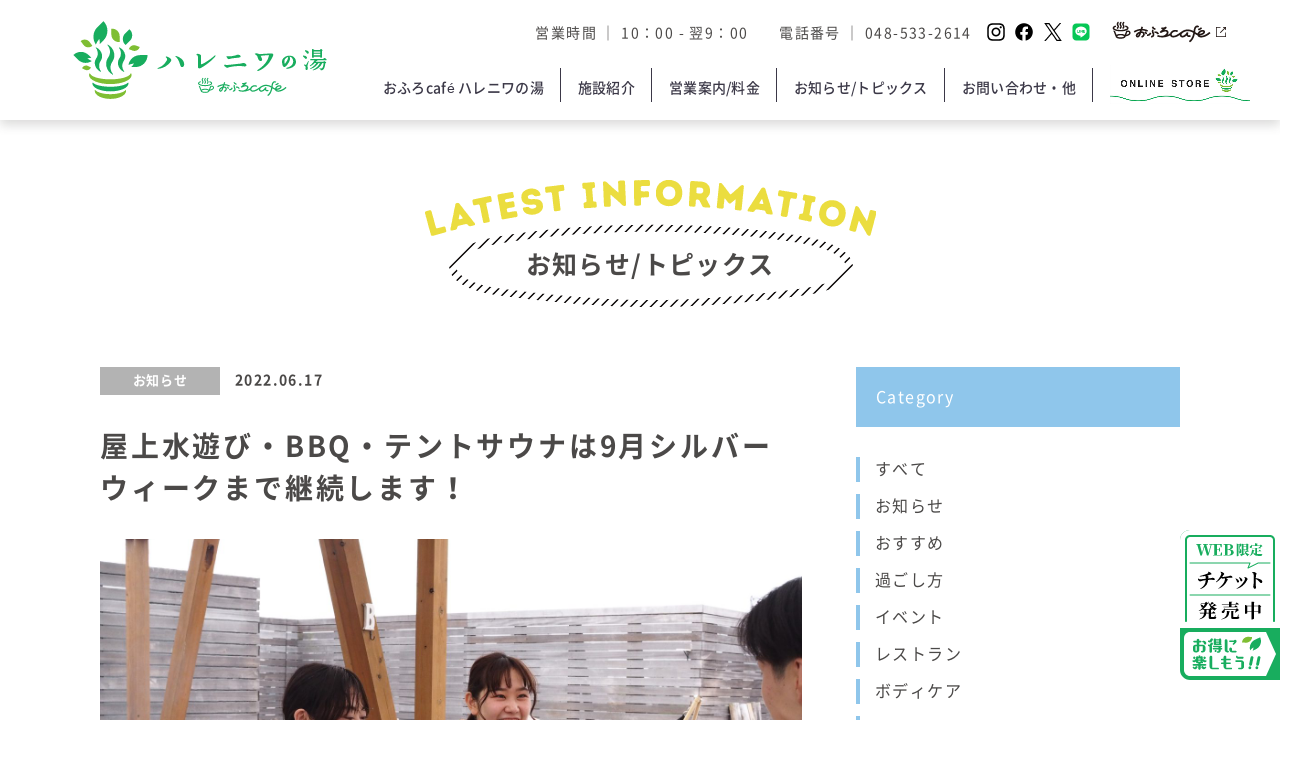

--- FILE ---
content_type: text/html; charset=UTF-8
request_url: https://ofurocafe-hareniwanoyu.com/4154/
body_size: 62950
content:
<!DOCTYPE html>
<html lang="ja">
<head>
<!-- Global site tag (gtag.js) - Google Analytics -->
<script async src="https://www.googletagmanager.com/gtag/js?id=G-HBGHFRHS0X"></script>
<script>
  window.dataLayer = window.dataLayer || [];
  function gtag(){dataLayer.push(arguments);}
  gtag('js', new Date());

  gtag('config', 'G-HBGHFRHS0X');
</script>

	<meta charset="UTF-8">
	<title>屋上水遊び・BBQ・テントサウナは9月シルバーウィークまで継続します！ | おふろcafe ハレニワの湯 | サウナ | 熊谷23時間営業 | おふろcafe ハレニワの湯 | サウナ | 熊谷23時間営業</title>
    <meta http-equiv="X-UA-Compatible" content="IE=edge">
    <meta name="format-detection" content="telephone=no">
    <link rel="shortcut icon" href="https://ofurocafe-hareniwanoyu.com/cms/wp-content/themes/hareniwa_cms_2023v1/favicon.ico" />

    <script>
        var ua = navigator.userAgent;
        if(ua.indexOf('iPhone') > 0 || ua.indexOf('iPod') > 0 || ua.indexOf('Android') > 0 && ua.indexOf('Mobile') > 0){
          device = 'sp';
        }else if(ua.indexOf('iPad') > 0 || ua.indexOf('Android') > 0){
          device = 'tab';
        }else{
          device = 'pc';
        }

        if(device=='sp'){
            document.head.insertAdjacentHTML('beforeend', '<meta name="viewport" content="width=device-width, initial-scale=1.0, user-scalable=yes">');
        }else if(device=='tab'){
			//タブレット用viewport書き換え
			            document.head.insertAdjacentHTML('beforeend', '<meta name="viewport" content="width=1340, maximum-scale=1">');
			
        }else{
			//PC用
            document.head.insertAdjacentHTML('beforeend', '<meta name="viewport" content="width=device-width, initial-scale=1.0">');
        }
    </script>

    <!-- fonts -->
    <link rel="stylesheet" href="https://maxcdn.bootstrapcdn.com/font-awesome/4.7.0/css/font-awesome.min.css">

    <!-- style -->
    <link rel="stylesheet" href="https://ofurocafe-hareniwanoyu.com/cms/wp-content/themes/hareniwa_cms_2023v1/css/style.css?v=20260121080857">


		<!-- All in One SEO 4.5.5 - aioseo.com -->
		<meta name="robots" content="max-image-preview:large" />
		<link rel="canonical" href="https://ofurocafe-hareniwanoyu.com/4154/" />
		<meta name="generator" content="All in One SEO (AIOSEO) 4.5.5" />
		<meta property="og:locale" content="ja_JP" />
		<meta property="og:site_name" content="おふろcafe ハレニワの湯 | サウナ | 熊谷23時間営業 | 朝10:00～毎日23時間営業中。おふろにサウナ、niko and…コラボの館内着を着て緑豊かな空間に囲まれてで一日ゆったり過ごす。朝風呂毎日5:00。アウフグースロウリュ毎日開催中" />
		<meta property="og:type" content="article" />
		<meta property="og:title" content="屋上水遊び・BBQ・テントサウナは9月シルバーウィークまで継続します！ | おふろcafe ハレニワの湯 | サウナ | 熊谷23時間営業" />
		<meta property="og:url" content="https://ofurocafe-hareniwanoyu.com/4154/" />
		<meta property="og:image" content="https://ofurocafe-hareniwanoyu.com/cms/wp-content/uploads/2021/09/ogp.jpg" />
		<meta property="og:image:secure_url" content="https://ofurocafe-hareniwanoyu.com/cms/wp-content/uploads/2021/09/ogp.jpg" />
		<meta property="og:image:width" content="1200" />
		<meta property="og:image:height" content="630" />
		<meta property="article:published_time" content="2022-06-17T07:22:22+00:00" />
		<meta property="article:modified_time" content="2022-09-26T09:46:59+00:00" />
		<meta name="twitter:card" content="summary" />
		<meta name="twitter:title" content="屋上水遊び・BBQ・テントサウナは9月シルバーウィークまで継続します！ | おふろcafe ハレニワの湯 | サウナ | 熊谷23時間営業" />
		<meta name="twitter:image" content="https://ofurocafe-hareniwanoyu.com/cms/wp-content/uploads/2021/09/ogp.jpg" />
		<script type="application/ld+json" class="aioseo-schema">
			{"@context":"https:\/\/schema.org","@graph":[{"@type":"Article","@id":"https:\/\/ofurocafe-hareniwanoyu.com\/4154\/#article","name":"\u5c4b\u4e0a\u6c34\u904a\u3073\u30fbBBQ\u30fb\u30c6\u30f3\u30c8\u30b5\u30a6\u30ca\u306f9\u6708\u30b7\u30eb\u30d0\u30fc\u30a6\u30a3\u30fc\u30af\u307e\u3067\u7d99\u7d9a\u3057\u307e\u3059\uff01 | \u304a\u3075\u308dcafe \u30cf\u30ec\u30cb\u30ef\u306e\u6e6f | \u30b5\u30a6\u30ca | \u718a\u8c3723\u6642\u9593\u55b6\u696d","headline":"\u5c4b\u4e0a\u6c34\u904a\u3073\u30fbBBQ\u30fb\u30c6\u30f3\u30c8\u30b5\u30a6\u30ca\u306f9\u6708\u30b7\u30eb\u30d0\u30fc\u30a6\u30a3\u30fc\u30af\u307e\u3067\u7d99\u7d9a\u3057\u307e\u3059\uff01","author":{"@id":"https:\/\/ofurocafe-hareniwanoyu.com\/author\/hrfe3nejuajm\/#author"},"publisher":{"@id":"https:\/\/ofurocafe-hareniwanoyu.com\/#organization"},"image":{"@type":"ImageObject","url":"https:\/\/ofurocafe-hareniwanoyu.com\/cms\/wp-content\/uploads\/2022\/04\/P4217257-scaled.jpg","width":2560,"height":1707,"caption":"OLYMPUS DIGITAL CAMERA"},"datePublished":"2022-06-17T16:22:22+09:00","dateModified":"2022-09-26T18:46:59+09:00","inLanguage":"ja","mainEntityOfPage":{"@id":"https:\/\/ofurocafe-hareniwanoyu.com\/4154\/#webpage"},"isPartOf":{"@id":"https:\/\/ofurocafe-hareniwanoyu.com\/4154\/#webpage"},"articleSection":"\u304a\u77e5\u3089\u305b"},{"@type":"BreadcrumbList","@id":"https:\/\/ofurocafe-hareniwanoyu.com\/4154\/#breadcrumblist","itemListElement":[{"@type":"ListItem","@id":"https:\/\/ofurocafe-hareniwanoyu.com\/#listItem","position":1,"name":"\u5bb6"}]},{"@type":"Organization","@id":"https:\/\/ofurocafe-hareniwanoyu.com\/#organization","name":"\u304a\u3075\u308dcaf\u00e9 \u30cf\u30ec\u30cb\u30ef\u306e\u6e6f","url":"https:\/\/ofurocafe-hareniwanoyu.com\/","logo":{"@type":"ImageObject","url":"https:\/\/ofurocafe-hareniwanoyu.com\/cms\/wp-content\/uploads\/2021\/12\/9876e07191fe74b8df2e590231ef5c94.png","@id":"https:\/\/ofurocafe-hareniwanoyu.com\/4154\/#organizationLogo","width":993,"height":306},"image":{"@id":"https:\/\/ofurocafe-hareniwanoyu.com\/#organizationLogo"}},{"@type":"Person","@id":"https:\/\/ofurocafe-hareniwanoyu.com\/author\/hrfe3nejuajm\/#author","url":"https:\/\/ofurocafe-hareniwanoyu.com\/author\/hrfe3nejuajm\/","name":"hrfe3nEJuaJm","image":{"@type":"ImageObject","@id":"https:\/\/ofurocafe-hareniwanoyu.com\/4154\/#authorImage","url":"https:\/\/secure.gravatar.com\/avatar\/1f5449a7799134b121f8017f88682e60e77fc98bdf9b450e0367813ea7d11183?s=96&d=mm&r=g","width":96,"height":96,"caption":"hrfe3nEJuaJm"}},{"@type":"WebPage","@id":"https:\/\/ofurocafe-hareniwanoyu.com\/4154\/#webpage","url":"https:\/\/ofurocafe-hareniwanoyu.com\/4154\/","name":"\u5c4b\u4e0a\u6c34\u904a\u3073\u30fbBBQ\u30fb\u30c6\u30f3\u30c8\u30b5\u30a6\u30ca\u306f9\u6708\u30b7\u30eb\u30d0\u30fc\u30a6\u30a3\u30fc\u30af\u307e\u3067\u7d99\u7d9a\u3057\u307e\u3059\uff01 | \u304a\u3075\u308dcafe \u30cf\u30ec\u30cb\u30ef\u306e\u6e6f | \u30b5\u30a6\u30ca | \u718a\u8c3723\u6642\u9593\u55b6\u696d","inLanguage":"ja","isPartOf":{"@id":"https:\/\/ofurocafe-hareniwanoyu.com\/#website"},"breadcrumb":{"@id":"https:\/\/ofurocafe-hareniwanoyu.com\/4154\/#breadcrumblist"},"author":{"@id":"https:\/\/ofurocafe-hareniwanoyu.com\/author\/hrfe3nejuajm\/#author"},"creator":{"@id":"https:\/\/ofurocafe-hareniwanoyu.com\/author\/hrfe3nejuajm\/#author"},"image":{"@type":"ImageObject","url":"https:\/\/ofurocafe-hareniwanoyu.com\/cms\/wp-content\/uploads\/2022\/04\/P4217257-scaled.jpg","@id":"https:\/\/ofurocafe-hareniwanoyu.com\/4154\/#mainImage","width":2560,"height":1707,"caption":"OLYMPUS DIGITAL CAMERA"},"primaryImageOfPage":{"@id":"https:\/\/ofurocafe-hareniwanoyu.com\/4154\/#mainImage"},"datePublished":"2022-06-17T16:22:22+09:00","dateModified":"2022-09-26T18:46:59+09:00"},{"@type":"WebSite","@id":"https:\/\/ofurocafe-hareniwanoyu.com\/#website","url":"https:\/\/ofurocafe-hareniwanoyu.com\/","name":"\u304a\u3075\u308dcafe \u30cf\u30ec\u30cb\u30ef\u306e\u6e6f | \u30b5\u30a6\u30ca | \u718a\u8c3723\u6642\u9593\u55b6\u696d","description":"\u671d10:00\uff5e\u6bce\u65e523\u6642\u9593\u55b6\u696d\u4e2d\u3002\u304a\u3075\u308d\u306b\u30b5\u30a6\u30ca\u3001niko and\u2026\u30b3\u30e9\u30dc\u306e\u9928\u5185\u7740\u3092\u7740\u3066\u7dd1\u8c4a\u304b\u306a\u7a7a\u9593\u306b\u56f2\u307e\u308c\u3066\u3067\u4e00\u65e5\u3086\u3063\u305f\u308a\u904e\u3054\u3059\u3002\u671d\u98a8\u5442\u6bce\u65e55:00\u3002\u30a2\u30a6\u30d5\u30b0\u30fc\u30b9\u30ed\u30a6\u30ea\u30e5\u6bce\u65e5\u958b\u50ac\u4e2d","inLanguage":"ja","publisher":{"@id":"https:\/\/ofurocafe-hareniwanoyu.com\/#organization"}}]}
		</script>
		<!-- All in One SEO -->

<link rel='dns-prefetch' href='//static.addtoany.com' />
<link rel='dns-prefetch' href='//code.jquery.com' />
<link rel="alternate" title="oEmbed (JSON)" type="application/json+oembed" href="https://ofurocafe-hareniwanoyu.com/wp-json/oembed/1.0/embed?url=https%3A%2F%2Fofurocafe-hareniwanoyu.com%2F4154%2F" />
<link rel="alternate" title="oEmbed (XML)" type="text/xml+oembed" href="https://ofurocafe-hareniwanoyu.com/wp-json/oembed/1.0/embed?url=https%3A%2F%2Fofurocafe-hareniwanoyu.com%2F4154%2F&#038;format=xml" />
		<!-- This site uses the Google Analytics by MonsterInsights plugin v8.23.1 - Using Analytics tracking - https://www.monsterinsights.com/ -->
							<script src="//www.googletagmanager.com/gtag/js?id=G-9JET0C59LZ"  data-cfasync="false" data-wpfc-render="false" type="text/javascript" async></script>
			<script data-cfasync="false" data-wpfc-render="false" type="text/javascript">
				var mi_version = '8.23.1';
				var mi_track_user = true;
				var mi_no_track_reason = '';
				
								var disableStrs = [
										'ga-disable-G-9JET0C59LZ',
									];

				/* Function to detect opted out users */
				function __gtagTrackerIsOptedOut() {
					for (var index = 0; index < disableStrs.length; index++) {
						if (document.cookie.indexOf(disableStrs[index] + '=true') > -1) {
							return true;
						}
					}

					return false;
				}

				/* Disable tracking if the opt-out cookie exists. */
				if (__gtagTrackerIsOptedOut()) {
					for (var index = 0; index < disableStrs.length; index++) {
						window[disableStrs[index]] = true;
					}
				}

				/* Opt-out function */
				function __gtagTrackerOptout() {
					for (var index = 0; index < disableStrs.length; index++) {
						document.cookie = disableStrs[index] + '=true; expires=Thu, 31 Dec 2099 23:59:59 UTC; path=/';
						window[disableStrs[index]] = true;
					}
				}

				if ('undefined' === typeof gaOptout) {
					function gaOptout() {
						__gtagTrackerOptout();
					}
				}
								window.dataLayer = window.dataLayer || [];

				window.MonsterInsightsDualTracker = {
					helpers: {},
					trackers: {},
				};
				if (mi_track_user) {
					function __gtagDataLayer() {
						dataLayer.push(arguments);
					}

					function __gtagTracker(type, name, parameters) {
						if (!parameters) {
							parameters = {};
						}

						if (parameters.send_to) {
							__gtagDataLayer.apply(null, arguments);
							return;
						}

						if (type === 'event') {
														parameters.send_to = monsterinsights_frontend.v4_id;
							var hookName = name;
							if (typeof parameters['event_category'] !== 'undefined') {
								hookName = parameters['event_category'] + ':' + name;
							}

							if (typeof MonsterInsightsDualTracker.trackers[hookName] !== 'undefined') {
								MonsterInsightsDualTracker.trackers[hookName](parameters);
							} else {
								__gtagDataLayer('event', name, parameters);
							}
							
						} else {
							__gtagDataLayer.apply(null, arguments);
						}
					}

					__gtagTracker('js', new Date());
					__gtagTracker('set', {
						'developer_id.dZGIzZG': true,
											});
										__gtagTracker('config', 'G-9JET0C59LZ', {"forceSSL":"true","link_attribution":"true"} );
															window.gtag = __gtagTracker;										(function () {
						/* https://developers.google.com/analytics/devguides/collection/analyticsjs/ */
						/* ga and __gaTracker compatibility shim. */
						var noopfn = function () {
							return null;
						};
						var newtracker = function () {
							return new Tracker();
						};
						var Tracker = function () {
							return null;
						};
						var p = Tracker.prototype;
						p.get = noopfn;
						p.set = noopfn;
						p.send = function () {
							var args = Array.prototype.slice.call(arguments);
							args.unshift('send');
							__gaTracker.apply(null, args);
						};
						var __gaTracker = function () {
							var len = arguments.length;
							if (len === 0) {
								return;
							}
							var f = arguments[len - 1];
							if (typeof f !== 'object' || f === null || typeof f.hitCallback !== 'function') {
								if ('send' === arguments[0]) {
									var hitConverted, hitObject = false, action;
									if ('event' === arguments[1]) {
										if ('undefined' !== typeof arguments[3]) {
											hitObject = {
												'eventAction': arguments[3],
												'eventCategory': arguments[2],
												'eventLabel': arguments[4],
												'value': arguments[5] ? arguments[5] : 1,
											}
										}
									}
									if ('pageview' === arguments[1]) {
										if ('undefined' !== typeof arguments[2]) {
											hitObject = {
												'eventAction': 'page_view',
												'page_path': arguments[2],
											}
										}
									}
									if (typeof arguments[2] === 'object') {
										hitObject = arguments[2];
									}
									if (typeof arguments[5] === 'object') {
										Object.assign(hitObject, arguments[5]);
									}
									if ('undefined' !== typeof arguments[1].hitType) {
										hitObject = arguments[1];
										if ('pageview' === hitObject.hitType) {
											hitObject.eventAction = 'page_view';
										}
									}
									if (hitObject) {
										action = 'timing' === arguments[1].hitType ? 'timing_complete' : hitObject.eventAction;
										hitConverted = mapArgs(hitObject);
										__gtagTracker('event', action, hitConverted);
									}
								}
								return;
							}

							function mapArgs(args) {
								var arg, hit = {};
								var gaMap = {
									'eventCategory': 'event_category',
									'eventAction': 'event_action',
									'eventLabel': 'event_label',
									'eventValue': 'event_value',
									'nonInteraction': 'non_interaction',
									'timingCategory': 'event_category',
									'timingVar': 'name',
									'timingValue': 'value',
									'timingLabel': 'event_label',
									'page': 'page_path',
									'location': 'page_location',
									'title': 'page_title',
									'referrer' : 'page_referrer',
								};
								for (arg in args) {
																		if (!(!args.hasOwnProperty(arg) || !gaMap.hasOwnProperty(arg))) {
										hit[gaMap[arg]] = args[arg];
									} else {
										hit[arg] = args[arg];
									}
								}
								return hit;
							}

							try {
								f.hitCallback();
							} catch (ex) {
							}
						};
						__gaTracker.create = newtracker;
						__gaTracker.getByName = newtracker;
						__gaTracker.getAll = function () {
							return [];
						};
						__gaTracker.remove = noopfn;
						__gaTracker.loaded = true;
						window['__gaTracker'] = __gaTracker;
					})();
									} else {
										console.log("");
					(function () {
						function __gtagTracker() {
							return null;
						}

						window['__gtagTracker'] = __gtagTracker;
						window['gtag'] = __gtagTracker;
					})();
									}
			</script>
				<!-- / Google Analytics by MonsterInsights -->
		<style id='wp-img-auto-sizes-contain-inline-css' type='text/css'>
img:is([sizes=auto i],[sizes^="auto," i]){contain-intrinsic-size:3000px 1500px}
/*# sourceURL=wp-img-auto-sizes-contain-inline-css */
</style>
<link rel='stylesheet' id='addtoany-css' href='https://ofurocafe-hareniwanoyu.com/cms/wp-content/plugins/add-to-any/addtoany.min.css?ver=1.16' type='text/css' media='all' />
<script type="text/javascript" src="https://ofurocafe-hareniwanoyu.com/cms/wp-content/plugins/google-analytics-for-wordpress/assets/js/frontend-gtag.min.js?ver=8.23.1" id="monsterinsights-frontend-script-js"></script>
<script data-cfasync="false" data-wpfc-render="false" type="text/javascript" id='monsterinsights-frontend-script-js-extra'>/* <![CDATA[ */
var monsterinsights_frontend = {"js_events_tracking":"true","download_extensions":"doc,pdf,ppt,zip,xls,docx,pptx,xlsx","inbound_paths":"[{\"path\":\"\\\/go\\\/\",\"label\":\"affiliate\"},{\"path\":\"\\\/recommend\\\/\",\"label\":\"affiliate\"}]","home_url":"https:\/\/ofurocafe-hareniwanoyu.com","hash_tracking":"false","v4_id":"G-9JET0C59LZ"};/* ]]> */
</script>
<script type="text/javascript" id="addtoany-core-js-before">
/* <![CDATA[ */
window.a2a_config=window.a2a_config||{};a2a_config.callbacks=[];a2a_config.overlays=[];a2a_config.templates={};a2a_localize = {
	Share: "共有",
	Save: "ブックマーク",
	Subscribe: "購読",
	Email: "メール",
	Bookmark: "ブックマーク",
	ShowAll: "すべて表示する",
	ShowLess: "小さく表示する",
	FindServices: "サービスを探す",
	FindAnyServiceToAddTo: "追加するサービスを今すぐ探す",
	PoweredBy: "Powered by",
	ShareViaEmail: "メールでシェアする",
	SubscribeViaEmail: "メールで購読する",
	BookmarkInYourBrowser: "ブラウザにブックマーク",
	BookmarkInstructions: "このページをブックマークするには、 Ctrl+D または \u2318+D を押下。",
	AddToYourFavorites: "お気に入りに追加",
	SendFromWebOrProgram: "任意のメールアドレスまたはメールプログラムから送信",
	EmailProgram: "メールプログラム",
	More: "詳細&#8230;",
	ThanksForSharing: "共有ありがとうございます !",
	ThanksForFollowing: "フォローありがとうございます !"
};


//# sourceURL=addtoany-core-js-before
/* ]]> */
</script>
<script type="text/javascript" async src="https://static.addtoany.com/menu/page.js" id="addtoany-core-js"></script>
<script type="text/javascript" src="//code.jquery.com/jquery-3.5.1.min.js?ver=6.9" id="jquery-js"></script>
<script type="text/javascript" async src="https://ofurocafe-hareniwanoyu.com/cms/wp-content/plugins/add-to-any/addtoany.min.js?ver=1.1" id="addtoany-jquery-js"></script>
<link rel="https://api.w.org/" href="https://ofurocafe-hareniwanoyu.com/wp-json/" /><link rel="alternate" title="JSON" type="application/json" href="https://ofurocafe-hareniwanoyu.com/wp-json/wp/v2/posts/4154" />		<script>
			( function() {
				window.onpageshow = function( event ) {
					// Defined window.wpforms means that a form exists on a page.
					// If so and back/forward button has been clicked,
					// force reload a page to prevent the submit button state stuck.
					if ( typeof window.wpforms !== 'undefined' && event.persisted ) {
						window.location.reload();
					}
				};
			}() );
		</script>
		<style id="wpforms-css-vars-root">
				:root {
					--wpforms-field-border-radius: 3px;
--wpforms-field-border-style: solid;
--wpforms-field-border-size: 1px;
--wpforms-field-background-color: #ffffff;
--wpforms-field-border-color: rgba( 0, 0, 0, 0.25 );
--wpforms-field-border-color-spare: rgba( 0, 0, 0, 0.25 );
--wpforms-field-text-color: rgba( 0, 0, 0, 0.7 );
--wpforms-field-menu-color: #ffffff;
--wpforms-label-color: rgba( 0, 0, 0, 0.85 );
--wpforms-label-sublabel-color: rgba( 0, 0, 0, 0.55 );
--wpforms-label-error-color: #d63637;
--wpforms-button-border-radius: 3px;
--wpforms-button-border-style: none;
--wpforms-button-border-size: 1px;
--wpforms-button-background-color: #066aab;
--wpforms-button-border-color: #066aab;
--wpforms-button-text-color: #ffffff;
--wpforms-page-break-color: #066aab;
--wpforms-background-image: none;
--wpforms-background-position: center center;
--wpforms-background-repeat: no-repeat;
--wpforms-background-size: cover;
--wpforms-background-width: 100px;
--wpforms-background-height: 100px;
--wpforms-background-color: rgba( 0, 0, 0, 0 );
--wpforms-background-url: none;
--wpforms-container-padding: 0px;
--wpforms-container-border-style: none;
--wpforms-container-border-width: 1px;
--wpforms-container-border-color: #000000;
--wpforms-container-border-radius: 3px;
--wpforms-field-size-input-height: 43px;
--wpforms-field-size-input-spacing: 15px;
--wpforms-field-size-font-size: 16px;
--wpforms-field-size-line-height: 19px;
--wpforms-field-size-padding-h: 14px;
--wpforms-field-size-checkbox-size: 16px;
--wpforms-field-size-sublabel-spacing: 5px;
--wpforms-field-size-icon-size: 1;
--wpforms-label-size-font-size: 16px;
--wpforms-label-size-line-height: 19px;
--wpforms-label-size-sublabel-font-size: 14px;
--wpforms-label-size-sublabel-line-height: 17px;
--wpforms-button-size-font-size: 17px;
--wpforms-button-size-height: 41px;
--wpforms-button-size-padding-h: 15px;
--wpforms-button-size-margin-top: 10px;
--wpforms-container-shadow-size-box-shadow: none;

				}
			</style>
<style id='global-styles-inline-css' type='text/css'>
:root{--wp--preset--aspect-ratio--square: 1;--wp--preset--aspect-ratio--4-3: 4/3;--wp--preset--aspect-ratio--3-4: 3/4;--wp--preset--aspect-ratio--3-2: 3/2;--wp--preset--aspect-ratio--2-3: 2/3;--wp--preset--aspect-ratio--16-9: 16/9;--wp--preset--aspect-ratio--9-16: 9/16;--wp--preset--color--black: #000000;--wp--preset--color--cyan-bluish-gray: #abb8c3;--wp--preset--color--white: #ffffff;--wp--preset--color--pale-pink: #f78da7;--wp--preset--color--vivid-red: #cf2e2e;--wp--preset--color--luminous-vivid-orange: #ff6900;--wp--preset--color--luminous-vivid-amber: #fcb900;--wp--preset--color--light-green-cyan: #7bdcb5;--wp--preset--color--vivid-green-cyan: #00d084;--wp--preset--color--pale-cyan-blue: #8ed1fc;--wp--preset--color--vivid-cyan-blue: #0693e3;--wp--preset--color--vivid-purple: #9b51e0;--wp--preset--gradient--vivid-cyan-blue-to-vivid-purple: linear-gradient(135deg,rgb(6,147,227) 0%,rgb(155,81,224) 100%);--wp--preset--gradient--light-green-cyan-to-vivid-green-cyan: linear-gradient(135deg,rgb(122,220,180) 0%,rgb(0,208,130) 100%);--wp--preset--gradient--luminous-vivid-amber-to-luminous-vivid-orange: linear-gradient(135deg,rgb(252,185,0) 0%,rgb(255,105,0) 100%);--wp--preset--gradient--luminous-vivid-orange-to-vivid-red: linear-gradient(135deg,rgb(255,105,0) 0%,rgb(207,46,46) 100%);--wp--preset--gradient--very-light-gray-to-cyan-bluish-gray: linear-gradient(135deg,rgb(238,238,238) 0%,rgb(169,184,195) 100%);--wp--preset--gradient--cool-to-warm-spectrum: linear-gradient(135deg,rgb(74,234,220) 0%,rgb(151,120,209) 20%,rgb(207,42,186) 40%,rgb(238,44,130) 60%,rgb(251,105,98) 80%,rgb(254,248,76) 100%);--wp--preset--gradient--blush-light-purple: linear-gradient(135deg,rgb(255,206,236) 0%,rgb(152,150,240) 100%);--wp--preset--gradient--blush-bordeaux: linear-gradient(135deg,rgb(254,205,165) 0%,rgb(254,45,45) 50%,rgb(107,0,62) 100%);--wp--preset--gradient--luminous-dusk: linear-gradient(135deg,rgb(255,203,112) 0%,rgb(199,81,192) 50%,rgb(65,88,208) 100%);--wp--preset--gradient--pale-ocean: linear-gradient(135deg,rgb(255,245,203) 0%,rgb(182,227,212) 50%,rgb(51,167,181) 100%);--wp--preset--gradient--electric-grass: linear-gradient(135deg,rgb(202,248,128) 0%,rgb(113,206,126) 100%);--wp--preset--gradient--midnight: linear-gradient(135deg,rgb(2,3,129) 0%,rgb(40,116,252) 100%);--wp--preset--font-size--small: 13px;--wp--preset--font-size--medium: 20px;--wp--preset--font-size--large: 36px;--wp--preset--font-size--x-large: 42px;--wp--preset--spacing--20: 0.44rem;--wp--preset--spacing--30: 0.67rem;--wp--preset--spacing--40: 1rem;--wp--preset--spacing--50: 1.5rem;--wp--preset--spacing--60: 2.25rem;--wp--preset--spacing--70: 3.38rem;--wp--preset--spacing--80: 5.06rem;--wp--preset--shadow--natural: 6px 6px 9px rgba(0, 0, 0, 0.2);--wp--preset--shadow--deep: 12px 12px 50px rgba(0, 0, 0, 0.4);--wp--preset--shadow--sharp: 6px 6px 0px rgba(0, 0, 0, 0.2);--wp--preset--shadow--outlined: 6px 6px 0px -3px rgb(255, 255, 255), 6px 6px rgb(0, 0, 0);--wp--preset--shadow--crisp: 6px 6px 0px rgb(0, 0, 0);}:where(.is-layout-flex){gap: 0.5em;}:where(.is-layout-grid){gap: 0.5em;}body .is-layout-flex{display: flex;}.is-layout-flex{flex-wrap: wrap;align-items: center;}.is-layout-flex > :is(*, div){margin: 0;}body .is-layout-grid{display: grid;}.is-layout-grid > :is(*, div){margin: 0;}:where(.wp-block-columns.is-layout-flex){gap: 2em;}:where(.wp-block-columns.is-layout-grid){gap: 2em;}:where(.wp-block-post-template.is-layout-flex){gap: 1.25em;}:where(.wp-block-post-template.is-layout-grid){gap: 1.25em;}.has-black-color{color: var(--wp--preset--color--black) !important;}.has-cyan-bluish-gray-color{color: var(--wp--preset--color--cyan-bluish-gray) !important;}.has-white-color{color: var(--wp--preset--color--white) !important;}.has-pale-pink-color{color: var(--wp--preset--color--pale-pink) !important;}.has-vivid-red-color{color: var(--wp--preset--color--vivid-red) !important;}.has-luminous-vivid-orange-color{color: var(--wp--preset--color--luminous-vivid-orange) !important;}.has-luminous-vivid-amber-color{color: var(--wp--preset--color--luminous-vivid-amber) !important;}.has-light-green-cyan-color{color: var(--wp--preset--color--light-green-cyan) !important;}.has-vivid-green-cyan-color{color: var(--wp--preset--color--vivid-green-cyan) !important;}.has-pale-cyan-blue-color{color: var(--wp--preset--color--pale-cyan-blue) !important;}.has-vivid-cyan-blue-color{color: var(--wp--preset--color--vivid-cyan-blue) !important;}.has-vivid-purple-color{color: var(--wp--preset--color--vivid-purple) !important;}.has-black-background-color{background-color: var(--wp--preset--color--black) !important;}.has-cyan-bluish-gray-background-color{background-color: var(--wp--preset--color--cyan-bluish-gray) !important;}.has-white-background-color{background-color: var(--wp--preset--color--white) !important;}.has-pale-pink-background-color{background-color: var(--wp--preset--color--pale-pink) !important;}.has-vivid-red-background-color{background-color: var(--wp--preset--color--vivid-red) !important;}.has-luminous-vivid-orange-background-color{background-color: var(--wp--preset--color--luminous-vivid-orange) !important;}.has-luminous-vivid-amber-background-color{background-color: var(--wp--preset--color--luminous-vivid-amber) !important;}.has-light-green-cyan-background-color{background-color: var(--wp--preset--color--light-green-cyan) !important;}.has-vivid-green-cyan-background-color{background-color: var(--wp--preset--color--vivid-green-cyan) !important;}.has-pale-cyan-blue-background-color{background-color: var(--wp--preset--color--pale-cyan-blue) !important;}.has-vivid-cyan-blue-background-color{background-color: var(--wp--preset--color--vivid-cyan-blue) !important;}.has-vivid-purple-background-color{background-color: var(--wp--preset--color--vivid-purple) !important;}.has-black-border-color{border-color: var(--wp--preset--color--black) !important;}.has-cyan-bluish-gray-border-color{border-color: var(--wp--preset--color--cyan-bluish-gray) !important;}.has-white-border-color{border-color: var(--wp--preset--color--white) !important;}.has-pale-pink-border-color{border-color: var(--wp--preset--color--pale-pink) !important;}.has-vivid-red-border-color{border-color: var(--wp--preset--color--vivid-red) !important;}.has-luminous-vivid-orange-border-color{border-color: var(--wp--preset--color--luminous-vivid-orange) !important;}.has-luminous-vivid-amber-border-color{border-color: var(--wp--preset--color--luminous-vivid-amber) !important;}.has-light-green-cyan-border-color{border-color: var(--wp--preset--color--light-green-cyan) !important;}.has-vivid-green-cyan-border-color{border-color: var(--wp--preset--color--vivid-green-cyan) !important;}.has-pale-cyan-blue-border-color{border-color: var(--wp--preset--color--pale-cyan-blue) !important;}.has-vivid-cyan-blue-border-color{border-color: var(--wp--preset--color--vivid-cyan-blue) !important;}.has-vivid-purple-border-color{border-color: var(--wp--preset--color--vivid-purple) !important;}.has-vivid-cyan-blue-to-vivid-purple-gradient-background{background: var(--wp--preset--gradient--vivid-cyan-blue-to-vivid-purple) !important;}.has-light-green-cyan-to-vivid-green-cyan-gradient-background{background: var(--wp--preset--gradient--light-green-cyan-to-vivid-green-cyan) !important;}.has-luminous-vivid-amber-to-luminous-vivid-orange-gradient-background{background: var(--wp--preset--gradient--luminous-vivid-amber-to-luminous-vivid-orange) !important;}.has-luminous-vivid-orange-to-vivid-red-gradient-background{background: var(--wp--preset--gradient--luminous-vivid-orange-to-vivid-red) !important;}.has-very-light-gray-to-cyan-bluish-gray-gradient-background{background: var(--wp--preset--gradient--very-light-gray-to-cyan-bluish-gray) !important;}.has-cool-to-warm-spectrum-gradient-background{background: var(--wp--preset--gradient--cool-to-warm-spectrum) !important;}.has-blush-light-purple-gradient-background{background: var(--wp--preset--gradient--blush-light-purple) !important;}.has-blush-bordeaux-gradient-background{background: var(--wp--preset--gradient--blush-bordeaux) !important;}.has-luminous-dusk-gradient-background{background: var(--wp--preset--gradient--luminous-dusk) !important;}.has-pale-ocean-gradient-background{background: var(--wp--preset--gradient--pale-ocean) !important;}.has-electric-grass-gradient-background{background: var(--wp--preset--gradient--electric-grass) !important;}.has-midnight-gradient-background{background: var(--wp--preset--gradient--midnight) !important;}.has-small-font-size{font-size: var(--wp--preset--font-size--small) !important;}.has-medium-font-size{font-size: var(--wp--preset--font-size--medium) !important;}.has-large-font-size{font-size: var(--wp--preset--font-size--large) !important;}.has-x-large-font-size{font-size: var(--wp--preset--font-size--x-large) !important;}
/*# sourceURL=global-styles-inline-css */
</style>
</head>
<body class="sub">


<div id="page">

<div id="headerWrap">

<div id="headerInner">

<header id="header">
	<div class="inner">
        <h1 class="logo pc"><a href="https://ofurocafe-hareniwanoyu.com/"><img src="https://ofurocafe-hareniwanoyu.com/cms/wp-content/themes/hareniwa_cms_2023v1/images/svg/logo.svg" alt="おふろcafé ハレニワの湯"></a></h1>
		<h1 class="logo sp"><a href="https://ofurocafe-hareniwanoyu.com/"><img src="https://ofurocafe-hareniwanoyu.com/cms/wp-content/themes/hareniwa_cms_2023v1/images/svg/logo.svg" alt="おふろcafé ハレニワの湯"></a></h1>
        <a href="https://www.shop-hareniwanoyu.com/" target="_blank" rel="noopener" class="sp shop"><img src="https://ofurocafe-hareniwanoyu.com/cms/wp-content/themes/hareniwa_cms_2023v1/images/hareniwa_web_onlineshop_SP.jpg" alt="オンラインショップ"></a>
		<div id="menuBtn"><span></span></div>
	</div>
</header>


<nav id="gNavi">
	<div class="inner">
		<ul class="infolist pc">
			<li>営業時間 ｜ 10：00 - 翌9：00　　</li>
			<li>電話番号 ｜ <a href="tel:0485332614">048-533-2614</a></li>
			<li class="social">
				<a href="https://www.instagram.com/ofurocafe.hareniwanoyu/" target="_blank" rel="noopener" class="insta"><i class="fa fa-instagram"></i></a>
				<a href="https://m.facebook.com/ofurocafe.hareniwanoyu/" target="_blank" rel="noopener" class="fb"><i class="fa fa-facebook-official"></i></a>
				<a href="https://x.com/ofurocafe_hare" target="_blank" rel="noopener" class="tw"><i class="fa fa-twitter"></i></a>
				<a href="https://lin.ee/iVcofqy" target="_blank" rel="noopener" class="line"><i class="ffa fa-line"></i></a>
			</li>
			<li class="lifestyle"><a href="https://ofurocafe.com/" target="_blank" rel="noopener"><img src="https://ofurocafe-hareniwanoyu.com/cms/wp-content/themes/hareniwa_cms_2023v1/images/ofurocafe-b.png" alt="おふろcafé"></a></li>
		</ul>
		<ul class="main" ontouchstart="">
			<li><span class="parent"><a href="https://ofurocafe-hareniwanoyu.com/concept">おふろcafé ハレニワの湯</a></span><span class="openBtn"></span>
				<div class="sub">
					<ul class="nav1">
						<li><a href="https://ofurocafe-hareniwanoyu.com/concept">
								<p class="imgClm"><img src="https://ofurocafe-hareniwanoyu.com/cms/wp-content/themes/hareniwa_cms_2023v1/images/nav_img1_01.jpg" alt="おふろcafé ハレニワの湯とは？"></p>
								<div class="txtClm">
									<span class="big">当館について</span>
								</div>
							</a></li>
					</ul>
				</div>
			</li>
			<li><span class="parent">施設紹介</span><span class="openBtn"></span>
				<div class="sub">
					<ul class="nav2">
						<li><a href="https://ofurocafe-hareniwanoyu.com/ofuro">
								<p class="imgClm"><img src="https://ofurocafe-hareniwanoyu.com/cms/wp-content/themes/hareniwa_cms_2023v1/images/nav_img2_01.jpg" alt="おふろとサウナ"></p>
								<div class="txtClm">
									<span class="small">7種の楽しみ</span>
									<span class="big">おふろとサウナ</span>
								</div>
							</a></li>
						<li><a href="https://ofurocafe-hareniwanoyu.com/restaurant">
								<p class="imgClm"><img src="https://ofurocafe-hareniwanoyu.com/cms/wp-content/themes/hareniwa_cms_2023v1/images/nav_img2_02.jpg" alt="ハレニワ食堂"></p>
								<div class="txtClm">
									<span class="small">CAFE/RESTAURANT</span>
									<span class="big">ハレニワ食堂</span>
								</div>
							</a></li>
						<li><a href="https://ofurocafe-hareniwanoyu.com/kids-park">
								<p class="imgClm"><img src="https://ofurocafe-hareniwanoyu.com/cms/wp-content/themes/hareniwa_cms_2023v1/images/nav_img2_kids.jpg" alt="リトルプラネット"></p>
								<div class="txtClm">
									<span class="small">次世代型テーマパーク</span>
									<span class="big">リトルプラネット</span>
								</div>
							</a></li>
						<li><a href="https://ofurocafe-hareniwanoyu.com/treatment">
								<p class="imgClm"><img src="https://ofurocafe-hareniwanoyu.com/cms/wp-content/themes/hareniwa_cms_2023v1/images/nav_img2_05.jpg" alt="aura"></p>
								<div class="txtClm">
									<span class="small">ボディケア</span>
									<span class="big">aura</span>
								</div>
							</a></li>
						<li><a href="https://musashibears.com/cafe/" target="_blank" rel="noopener">
								<p class="imgClm"><img src="https://ofurocafe-hareniwanoyu.com/cms/wp-content/themes/hareniwa_cms_2023v1/images/nav_img2_10.jpg" alt="BEARS CAFE & SHOP"></p>
								<div class="txtClm">
									<span class="small2">埼玉武蔵ヒートベアーズ<br>※別タブ</span>
									<span class="big2">BEARS CAFE & SHOP</span>
								</div>
							</a></li>
						<li><a href="https://go-onsendojo.reservation.jp/hotels/hareniwanoyu/" target="_blank" rel="noopener">
								<p class="imgClm"><img src="https://ofurocafe-hareniwanoyu.com/cms/wp-content/themes/hareniwa_cms_2023v1/images/nav_img2_07.jpg" alt="仮眠ブース"></p>
								<div class="txtClm">
									<span class="small2">専用ブースでぐっすり<br>※別タブ</span>
									<span class="big">仮眠ブース</span>
								</div>
							</a></li>
						<li><a href="https://go-onsendojo.reservation.jp/hotels/hareniwanoyu/searchInputDayuse" target="_blank" rel="noopener">
								<p class="imgClm"><img src="https://ofurocafe-hareniwanoyu.com/cms/wp-content/themes/hareniwa_cms_2023v1/images/nav_img2_private_room.jpg" alt="有料個室"></p>
								<div class="txtClm">
									<span class="small2">プライベート和室で過ごす<br>※別タブ</span>
									<span class="big">有料個室</span>
								</div>
							</a></li>
						</ul>
				</div>
			</li>
			<li><span class="parent"><a href="https://ofurocafe-hareniwanoyu.com/information">営業案内/料金</a></span><span class="openBtn"></span>
				<div class="sub">
					<ul class="nav1">
						<li><a href="https://ofurocafe-hareniwanoyu.com/information">
								<p class="imgClm"><img src="https://ofurocafe-hareniwanoyu.com/cms/wp-content/themes/hareniwa_cms_2023v1/images/nav_img4_01.jpg" alt="営業案内/料金"></p>
								<div class="txtClm">
									<span class="big">営業案内/料金</span>
								</div>
							</a></li>
					</ul>
				</div>
			</li>
			<li><span class="parent"><a href="https://ofurocafe-hareniwanoyu.com/news">お知らせ/トピックス</a></span><span class="openBtn"></span>
				<div class="sub">
					<ul class="nav1">
						<li><a href="https://ofurocafe-hareniwanoyu.com/news">
								<p class="imgClm"><img src="https://ofurocafe-hareniwanoyu.com/cms/wp-content/themes/hareniwa_cms_2023v1/images/nav_img5_01.jpg" alt="お知らせ/トピックス"></p>
								<div class="txtClm">
									<span class="big">お知らせ/トピックス</span>
								</div>
							</a></li>

					</ul>
				</div>
			</li>
			<li><span class="parent">お問い合わせ・他</span><span class="openBtn"></span>
				<div class="sub">
					<ul class="nav1">
						<li><a href="https://ofurocafe-hareniwanoyu.com/contact">
								<p class="imgClm"><img src="https://ofurocafe-hareniwanoyu.com/cms/wp-content/themes/hareniwa_cms_2023v1/images/nav_img6_01.jpg" alt="お問い合わせ"></p>
								<div class="txtClm">
									<span class="big">お問い合わせ</span>
								</div>
							</a></li>
						<li><a href="https://ofurocafe-hareniwanoyu.com/faq">
								<p class="imgClm"><img src="https://ofurocafe-hareniwanoyu.com/cms/wp-content/themes/hareniwa_cms_2023v1/images/nav_img6_04.jpg" alt="よくある質問"></p>
								<div class="txtClm">
									<span class="big">よくある質問</span>
								</div>
							</a></li>
					</ul>
				</div>
			</li>
			<li class="shop pc"><a href="https://www.shop-hareniwanoyu.com/" target="_blank" rel="noopener"><img src="https://ofurocafe-hareniwanoyu.com/cms/wp-content/themes/hareniwa_cms_2023v1/images/hareniwa_web_onlineshop_PC.jpg" alt="おふろcafé ハレニワの湯 オンラインショップ"></a></li>
			<li class="social sp">
			<a href="https://www.instagram.com/ofurocafe.hareniwanoyu/" target="_blank" rel="noopener" class="insta"><i class="fa fa-instagram"></i></a> <a href="https://m.facebook.com/ofurocafe.hareniwanoyu/" target="_blank" rel="noopener" class="fb"><i class="fa fa-facebook-official"></i></a> <a href="https://x.com/ofurocafe_hare" target="_blank" rel="noopener" class="tw"><i class="fa fa-twitter"></i></a> <a href="https://lin.ee/iVcofqy" target="_blank" rel="noopener" class="line"><i class="faa fa-line"></i></a></li>
			<li class="lifestyle sp"><a href="https://ofurocafe.com/" target="_blank" rel="noopener">おふろcafé（ブランドサイト）</a>
			</li>
		</ul>
		<ul class="infolist sp">
			<li><span>営業時間 ｜ 10：00 - 翌9：00</span></li>
			<li><a href="tel:0485332614">電話番号 ｜ 048-533-2614</a></li>
		</ul>
	</div>
</nav>
<!-- /gNavi -->

</div>
<!-- /headerInner -->

</div>
<!-- /headerWrap -->




<div class="pageTitle news">
    <div class="inner">
        <div class="head">
            <h2 class="pc">お知らせ/トピックス</h1>
            <h2 class="sp"><img src="https://ofurocafe-hareniwanoyu.com/cms/wp-content/themes/hareniwa_cms_2023v1/images/hx_info.png" alt="お知らせ/トピックス"></h1>
        </div>
    </div>
</div>
<!-- /pageTitle -->

<div id="newsContainer" class="">


    <div id="main">
        <section id="singleSec">
            <div class="inner">
                <p class="meta"><span class="cate news">お知らせ</span><time>2022.06.17</time></p>
                <h3 class="title">屋上水遊び・BBQ・テントサウナは9月シルバーウィークまで継続します！</h3>
                                <p class="thumbnail"><img width="2560" height="1707" src="https://ofurocafe-hareniwanoyu.com/cms/wp-content/uploads/2022/04/P4217257-scaled.jpg" class="attachment-full size-full wp-post-image" alt="" decoding="async" fetchpriority="high" srcset="https://ofurocafe-hareniwanoyu.com/cms/wp-content/uploads/2022/04/P4217257-scaled.jpg 2560w, https://ofurocafe-hareniwanoyu.com/cms/wp-content/uploads/2022/04/P4217257-300x200.jpg 300w, https://ofurocafe-hareniwanoyu.com/cms/wp-content/uploads/2022/04/P4217257-1024x683.jpg 1024w, https://ofurocafe-hareniwanoyu.com/cms/wp-content/uploads/2022/04/P4217257-768x512.jpg 768w, https://ofurocafe-hareniwanoyu.com/cms/wp-content/uploads/2022/04/P4217257-1536x1024.jpg 1536w, https://ofurocafe-hareniwanoyu.com/cms/wp-content/uploads/2022/04/P4217257-2048x1365.jpg 2048w" sizes="(max-width: 2560px) 100vw, 2560px" /></p>
                                <div class="content">
                    <p>暑さも和らいで過ごしやすい季節、絶好のBBQ日和です✨</p>
<p>お盆期間中も多くの方にご利用いただいたハレニワの湯の屋上BBQ＆テントサウナ、9月いっぱい継続します。</p>
<p>3種の屋上BBQプラン</p>
<p><img decoding="async" class="size-full wp-image-3844" style="font-weight: 400;" src="http://ofurocafe-hareniwanoyu.com/cms/wp-content/uploads/2022/04/P4137120-scaled.jpg" alt="" width="2560" height="1707" srcset="https://ofurocafe-hareniwanoyu.com/cms/wp-content/uploads/2022/04/P4137120-scaled.jpg 2560w, https://ofurocafe-hareniwanoyu.com/cms/wp-content/uploads/2022/04/P4137120-300x200.jpg 300w, https://ofurocafe-hareniwanoyu.com/cms/wp-content/uploads/2022/04/P4137120-1024x683.jpg 1024w, https://ofurocafe-hareniwanoyu.com/cms/wp-content/uploads/2022/04/P4137120-768x512.jpg 768w, https://ofurocafe-hareniwanoyu.com/cms/wp-content/uploads/2022/04/P4137120-1536x1024.jpg 1536w, https://ofurocafe-hareniwanoyu.com/cms/wp-content/uploads/2022/04/P4137120-2048x1365.jpg 2048w" sizes="(max-width: 2560px) 100vw, 2560px" />大満足プラン/夜(3人前)<strong><br /></strong></p>
<p><img decoding="async" class="alignnone size-full wp-image-3950" src="http://ofurocafe-hareniwanoyu.com/cms/wp-content/uploads/2022/04/cdad489ecbaebd4dc5cc55105fd88ef6.jpg" alt="" width="1935" height="1290" srcset="https://ofurocafe-hareniwanoyu.com/cms/wp-content/uploads/2022/04/cdad489ecbaebd4dc5cc55105fd88ef6.jpg 1935w, https://ofurocafe-hareniwanoyu.com/cms/wp-content/uploads/2022/04/cdad489ecbaebd4dc5cc55105fd88ef6-300x200.jpg 300w, https://ofurocafe-hareniwanoyu.com/cms/wp-content/uploads/2022/04/cdad489ecbaebd4dc5cc55105fd88ef6-1024x683.jpg 1024w, https://ofurocafe-hareniwanoyu.com/cms/wp-content/uploads/2022/04/cdad489ecbaebd4dc5cc55105fd88ef6-768x512.jpg 768w, https://ofurocafe-hareniwanoyu.com/cms/wp-content/uploads/2022/04/cdad489ecbaebd4dc5cc55105fd88ef6-1536x1024.jpg 1536w" sizes="(max-width: 1935px) 100vw, 1935px" />贅沢シーフードプラン/昼(2人前)</p>
<p>フリータイム入館料とセットになったお得なプランを販売中です！</p>
<p><strong>①お手軽プラン&#8230;¥5,530~</strong><strong>/人(税込)</strong><br />開放的な屋上でBBQを楽しみませんか？ ☆内容☆ 麦豚バラ、牛ハラミ、とりもも（肉類合計180g）、野菜（パプリカ、ピーマン、エリンギ、かぼちゃ、玉ねぎ、トウモロコシ、もやしホイル）、各種調味料</p>
<p><strong>②大満足プラン&#8230;¥6,530~/人(税込)</strong><br />お手軽プランにBIGなフランクフルトと焼きそばがついたボリューミーなプランです！ 満足できること間違いなし！</p>
<p><strong>③贅沢シーフードプラン&#8230;¥8,530~/人(税込)<br /></strong>大満足プランにさらにシーフード盛り合わせ（（ホタテ、エビ、イカ丸）を追加した、贅沢なプラン！ プリプリのホタテやエビがたまらない！ </p>
<p><a href="https://ofurocafe-hareniwanoyu.urkt.in/direct/offices/1407/courses"> BBQのご予約はこちらから！</a></p>
<p>小学生以下のお子様のプランのご用意もございます。詳細はご予約のURLをクリックしてご確認ください。</p>
<p>ご予約はWEBから（前日17時まで）、それ以降はお電話にて承っております。<br />TEL:048-533-2614</p>
<p> </p>
<h4>屋上水遊び🏖</h4>
<p>巨大トランポリンに飛び乗って、水遊びができちゃう✨<br />大きな泡バズーカで泡まみれになるイベントも開催します！<br />まだまだハレニワの夏休みは続きますよ〜〜！</p>
<p>期間：9月シルバーウィーク（9/25日曜日）までの土日祝<br />時間：11時〜16時<br />屋上水遊び利用料500円/人<br />＊水着のご持参をおすすめします。</p>
<p><img loading="lazy" decoding="async" class="alignnone size-full wp-image-4359" src="http://ofurocafe-hareniwanoyu.com/cms/wp-content/uploads/2022/08/FZiDm3maIAATVK7.jpeg" alt="" width="2048" height="1152" srcset="https://ofurocafe-hareniwanoyu.com/cms/wp-content/uploads/2022/08/FZiDm3maIAATVK7.jpeg 2048w, https://ofurocafe-hareniwanoyu.com/cms/wp-content/uploads/2022/08/FZiDm3maIAATVK7-300x169.jpeg 300w, https://ofurocafe-hareniwanoyu.com/cms/wp-content/uploads/2022/08/FZiDm3maIAATVK7-1024x576.jpeg 1024w, https://ofurocafe-hareniwanoyu.com/cms/wp-content/uploads/2022/08/FZiDm3maIAATVK7-768x432.jpeg 768w, https://ofurocafe-hareniwanoyu.com/cms/wp-content/uploads/2022/08/FZiDm3maIAATVK7-1536x864.jpeg 1536w" sizes="auto, (max-width: 2048px) 100vw, 2048px" /><br /><img loading="lazy" decoding="async" class="alignnone size-full wp-image-3842" src="http://ofurocafe-hareniwanoyu.com/cms/wp-content/uploads/2022/04/DSC08137.jpg" alt="" width="1500" height="1002" srcset="https://ofurocafe-hareniwanoyu.com/cms/wp-content/uploads/2022/04/DSC08137.jpg 1500w, https://ofurocafe-hareniwanoyu.com/cms/wp-content/uploads/2022/04/DSC08137-300x200.jpg 300w, https://ofurocafe-hareniwanoyu.com/cms/wp-content/uploads/2022/04/DSC08137-1024x684.jpg 1024w, https://ofurocafe-hareniwanoyu.com/cms/wp-content/uploads/2022/04/DSC08137-768x513.jpg 768w" sizes="auto, (max-width: 1500px) 100vw, 1500px" /></p>
<p>開放的なBBQや水遊びをぜひお楽しみください！</p>
<p> </p>
                    <div class="addtoany_shortcode"><div class="a2a_kit a2a_kit_size_32 addtoany_list" data-a2a-url="https://ofurocafe-hareniwanoyu.com/4154/" data-a2a-title="屋上水遊び・BBQ・テントサウナは9月シルバーウィークまで継続します！"><a class="a2a_button_facebook" href="https://www.addtoany.com/add_to/facebook?linkurl=https%3A%2F%2Fofurocafe-hareniwanoyu.com%2F4154%2F&amp;linkname=%E5%B1%8B%E4%B8%8A%E6%B0%B4%E9%81%8A%E3%81%B3%E3%83%BBBBQ%E3%83%BB%E3%83%86%E3%83%B3%E3%83%88%E3%82%B5%E3%82%A6%E3%83%8A%E3%81%AF9%E6%9C%88%E3%82%B7%E3%83%AB%E3%83%90%E3%83%BC%E3%82%A6%E3%82%A3%E3%83%BC%E3%82%AF%E3%81%BE%E3%81%A7%E7%B6%99%E7%B6%9A%E3%81%97%E3%81%BE%E3%81%99%EF%BC%81" title="Facebook" rel="nofollow noopener" target="_blank"></a><a class="a2a_button_twitter" href="https://www.addtoany.com/add_to/twitter?linkurl=https%3A%2F%2Fofurocafe-hareniwanoyu.com%2F4154%2F&amp;linkname=%E5%B1%8B%E4%B8%8A%E6%B0%B4%E9%81%8A%E3%81%B3%E3%83%BBBBQ%E3%83%BB%E3%83%86%E3%83%B3%E3%83%88%E3%82%B5%E3%82%A6%E3%83%8A%E3%81%AF9%E6%9C%88%E3%82%B7%E3%83%AB%E3%83%90%E3%83%BC%E3%82%A6%E3%82%A3%E3%83%BC%E3%82%AF%E3%81%BE%E3%81%A7%E7%B6%99%E7%B6%9A%E3%81%97%E3%81%BE%E3%81%99%EF%BC%81" title="Twitter" rel="nofollow noopener" target="_blank"></a><a class="a2a_dd addtoany_share_save addtoany_share" href="https://www.addtoany.com/share"></a></div></div>                </div>
            </div>
        </section>
        <!-- /singleSec -->

        
    </div>
    <!-- /main -->



<div id="side">
    <aside class="sideCate">
        <h4 class="en">Category</h4>
        <ul class="bold">
            <li><a href="https://ofurocafe-hareniwanoyu.com/news">すべて</a></li>
        	<li class="cat-item cat-item-1"><a href="https://ofurocafe-hareniwanoyu.com/category/news/">お知らせ</a>
</li>
	<li class="cat-item cat-item-3"><a href="https://ofurocafe-hareniwanoyu.com/category/recommended/">おすすめ</a>
</li>
	<li class="cat-item cat-item-8"><a href="https://ofurocafe-hareniwanoyu.com/category/how-to-spend/">過ごし方</a>
</li>
	<li class="cat-item cat-item-2"><a href="https://ofurocafe-hareniwanoyu.com/category/event/">イベント</a>
</li>
	<li class="cat-item cat-item-7"><a href="https://ofurocafe-hareniwanoyu.com/category/restaurant/">レストラン</a>
</li>
	<li class="cat-item cat-item-5"><a href="https://ofurocafe-hareniwanoyu.com/category/bodycare/">ボディケア</a>
</li>
	<li class="cat-item cat-item-4"><a href="https://ofurocafe-hareniwanoyu.com/category/bears-info/">ベアーズ</a>
</li>
        </ul>
    </aside>

    <aside class="sideArchive">
        <p class="selectWrap"><select name="form-select-dropdown-arc" onChange="document.location.href=this.options[this.selectedIndex].value;">
            <option value="">Archive</option>
            	<option value='https://ofurocafe-hareniwanoyu.com/date/2026/02/'> 2026年2月 </option>
	<option value='https://ofurocafe-hareniwanoyu.com/date/2026/01/'> 2026年1月 </option>
	<option value='https://ofurocafe-hareniwanoyu.com/date/2025/12/'> 2025年12月 </option>
	<option value='https://ofurocafe-hareniwanoyu.com/date/2025/11/'> 2025年11月 </option>
	<option value='https://ofurocafe-hareniwanoyu.com/date/2025/10/'> 2025年10月 </option>
	<option value='https://ofurocafe-hareniwanoyu.com/date/2025/09/'> 2025年9月 </option>
	<option value='https://ofurocafe-hareniwanoyu.com/date/2025/08/'> 2025年8月 </option>
	<option value='https://ofurocafe-hareniwanoyu.com/date/2025/07/'> 2025年7月 </option>
	<option value='https://ofurocafe-hareniwanoyu.com/date/2025/06/'> 2025年6月 </option>
	<option value='https://ofurocafe-hareniwanoyu.com/date/2025/05/'> 2025年5月 </option>
	<option value='https://ofurocafe-hareniwanoyu.com/date/2025/04/'> 2025年4月 </option>
	<option value='https://ofurocafe-hareniwanoyu.com/date/2025/03/'> 2025年3月 </option>
	<option value='https://ofurocafe-hareniwanoyu.com/date/2025/02/'> 2025年2月 </option>
	<option value='https://ofurocafe-hareniwanoyu.com/date/2025/01/'> 2025年1月 </option>
	<option value='https://ofurocafe-hareniwanoyu.com/date/2024/12/'> 2024年12月 </option>
	<option value='https://ofurocafe-hareniwanoyu.com/date/2024/11/'> 2024年11月 </option>
	<option value='https://ofurocafe-hareniwanoyu.com/date/2024/10/'> 2024年10月 </option>
	<option value='https://ofurocafe-hareniwanoyu.com/date/2024/09/'> 2024年9月 </option>
	<option value='https://ofurocafe-hareniwanoyu.com/date/2024/08/'> 2024年8月 </option>
	<option value='https://ofurocafe-hareniwanoyu.com/date/2024/07/'> 2024年7月 </option>
	<option value='https://ofurocafe-hareniwanoyu.com/date/2024/06/'> 2024年6月 </option>
	<option value='https://ofurocafe-hareniwanoyu.com/date/2024/05/'> 2024年5月 </option>
	<option value='https://ofurocafe-hareniwanoyu.com/date/2024/04/'> 2024年4月 </option>
	<option value='https://ofurocafe-hareniwanoyu.com/date/2024/03/'> 2024年3月 </option>
	<option value='https://ofurocafe-hareniwanoyu.com/date/2024/02/'> 2024年2月 </option>
	<option value='https://ofurocafe-hareniwanoyu.com/date/2024/01/'> 2024年1月 </option>
	<option value='https://ofurocafe-hareniwanoyu.com/date/2023/12/'> 2023年12月 </option>
	<option value='https://ofurocafe-hareniwanoyu.com/date/2023/11/'> 2023年11月 </option>
	<option value='https://ofurocafe-hareniwanoyu.com/date/2023/10/'> 2023年10月 </option>
	<option value='https://ofurocafe-hareniwanoyu.com/date/2023/09/'> 2023年9月 </option>
	<option value='https://ofurocafe-hareniwanoyu.com/date/2023/08/'> 2023年8月 </option>
	<option value='https://ofurocafe-hareniwanoyu.com/date/2023/07/'> 2023年7月 </option>
	<option value='https://ofurocafe-hareniwanoyu.com/date/2023/06/'> 2023年6月 </option>
	<option value='https://ofurocafe-hareniwanoyu.com/date/2023/05/'> 2023年5月 </option>
	<option value='https://ofurocafe-hareniwanoyu.com/date/2023/04/'> 2023年4月 </option>
	<option value='https://ofurocafe-hareniwanoyu.com/date/2023/03/'> 2023年3月 </option>
	<option value='https://ofurocafe-hareniwanoyu.com/date/2023/02/'> 2023年2月 </option>
	<option value='https://ofurocafe-hareniwanoyu.com/date/2023/01/'> 2023年1月 </option>
	<option value='https://ofurocafe-hareniwanoyu.com/date/2022/12/'> 2022年12月 </option>
	<option value='https://ofurocafe-hareniwanoyu.com/date/2022/11/'> 2022年11月 </option>
	<option value='https://ofurocafe-hareniwanoyu.com/date/2022/10/'> 2022年10月 </option>
	<option value='https://ofurocafe-hareniwanoyu.com/date/2022/09/'> 2022年9月 </option>
	<option value='https://ofurocafe-hareniwanoyu.com/date/2022/08/'> 2022年8月 </option>
	<option value='https://ofurocafe-hareniwanoyu.com/date/2022/07/'> 2022年7月 </option>
	<option value='https://ofurocafe-hareniwanoyu.com/date/2022/06/'> 2022年6月 </option>
	<option value='https://ofurocafe-hareniwanoyu.com/date/2022/05/'> 2022年5月 </option>
	<option value='https://ofurocafe-hareniwanoyu.com/date/2022/04/'> 2022年4月 </option>
	<option value='https://ofurocafe-hareniwanoyu.com/date/2022/03/'> 2022年3月 </option>
	<option value='https://ofurocafe-hareniwanoyu.com/date/2022/02/'> 2022年2月 </option>
	<option value='https://ofurocafe-hareniwanoyu.com/date/2022/01/'> 2022年1月 </option>
	<option value='https://ofurocafe-hareniwanoyu.com/date/2021/12/'> 2021年12月 </option>
	<option value='https://ofurocafe-hareniwanoyu.com/date/2021/11/'> 2021年11月 </option>
	<option value='https://ofurocafe-hareniwanoyu.com/date/2021/10/'> 2021年10月 </option>
	<option value='https://ofurocafe-hareniwanoyu.com/date/2021/09/'> 2021年9月 </option>
	<option value='https://ofurocafe-hareniwanoyu.com/date/2021/08/'> 2021年8月 </option>
	<option value='https://ofurocafe-hareniwanoyu.com/date/2021/07/'> 2021年7月 </option>
	<option value='https://ofurocafe-hareniwanoyu.com/date/2021/06/'> 2021年6月 </option>
        </select></p>
    </aside>


    <aside class="sideSns">
        <h4 class="en">Official SNS</h4>
        <ul class="sns">

            <li><a href="https://www.instagram.com/ofurocafe.hareniwanoyu/" target="_blank" rel="noopener" class="insta"><i class="fa fa-instagram"></i></a></li>
            <li><a href="https://www.facebook.com/ofurocafe.hareniwanoyu/" target="_blank" rel="noopener" class="fb"><i class="fa fa-facebook-official"></i></a></li>
            <li><a href="https://x.com/ofurocafe_hare" target="_blank" rel="noopener" class="tw"><i class="fa fa-twitter"></i></a></li>
            <li><a href="https://page.line.me/ggk0774t" target="_blank" rel="noopener" class="line"><i class="ffa fa-line"></i></a></li>
        </ul>
    </aside>


</div>
<!-- /side -->

</div>
<!-- /container -->



<section id="topCaution">
    <div class="inner">
        <div class="box">
            <h2>ご注意ください<img src="https://ofurocafe-hareniwanoyu.com/cms/wp-content/themes/hareniwa_cms_2023v1/images/ico_caution2.png" alt=""></h2>
            <ul>
                <li>●泥酔者、タトゥ、イレズミのある方の入館、在館はお断りいたします。</li>
                <li>●伝染性疾患をお持ちの方の入館、在館はお断りいたします。</li>
                <li>●生理中の方のご入浴はお断りいたします。</li>
            </ul>
        </div>
        <div class="box">
            <h2 class="small">お子様のおふろ利用<img src="https://ofurocafe-hareniwanoyu.com/cms/wp-content/themes/hareniwa_cms_2023v1/images/ico_baby2.png" alt=""></h2>
            <ul>
                <li>●オムツの取れていないお子様は当館指定のスイムパンツの着用で浴室内のキッズ風呂がご利用いただけます。（フロントにて販売中）サイズはMサイズ、Lサイズをご用意。スイムパンツのお持ち込みはご遠慮ください。</li>
                <li>●また購入されないお客様につきましては浴室設置のベビーバスをご利用ください。</li>
            </ul>
        </div>
    </div>
</section>
<!-- /topCaution -->

<!--
<section id="group">
    <div class="inner">
        <div class="related-head">
          <p>全国のおふろcafé<span>ofuro café group</span></p>
          <strong>おふろcafé</strong>
        </div>
        <ul>
            <li><a href="https://ofurocafe-utatane.com/" target="_blank" rel="noopener">
                    <p class="imgClm"><img src="https://ofurocafe-hareniwanoyu.com/cms/wp-content/themes/hareniwa_cms_2023v1/images/footer_bnr01.jpg" alt="おふろcafé utatane"></p>
                    <span>埼玉県さいたま市</span>
                    <h3>おふろcafé utatane</h3>
                </a></li>
            <li><a href="https://ofurocafe-hakujyu.com/" target="_blank" rel="noopener">
                    <p class="imgClm"><img src="https://ofurocafe-hareniwanoyu.com/cms/wp-content/themes/hareniwa_cms_2023v1/images/footer_bnr02.jpg" alt="おふろcafé 白寿の湯"></p>
                    <span>埼玉県児玉郡</span>
                    <h3>おふろcafé 白寿の湯</h3>
                </a></li>
            <li><a href="https://ofurocafe-yumoriza.com/" target="_blank" rel="noopener">
                    <p class="imgClm"><img src="https://ofurocafe-hareniwanoyu.com/cms/wp-content/themes/hareniwa_cms_2023v1/images/footer_bnr03.jpg" alt="おふろcafé 湯守座"></p>
                    <span>三重県四日市市</span>
                    <h3>おふろcafé 湯守座</h3>
                </a></li>
            <li><a href="https://ofurocafe-bijinyu.com/" target="_blank" rel="noopener">
                    <p class="imgClm"><img src="https://ofurocafe-hareniwanoyu.com/cms/wp-content/themes/hareniwa_cms_2023v1/images/footer_bnr04.jpg" alt="おふろcafé 美肌湯"></p>
                    <span>静岡県静岡市</span>
                    <h3>おふろcafé 美肌湯</h3>
                </a></li>
            <li><a href="https://ofurocafe-biwakoza.com/" target="_blank" rel="noopener">
                    <p class="imgClm"><img src="https://ofurocafe-hareniwanoyu.com/cms/wp-content/themes/hareniwa_cms_2023v1/images/footer_bnr05.jpg" alt="おふろcafé びわこ座"></p>
                    <span>滋賀県大津市</span>
                    <h3>おふろcafé びわこ座</h3>
                </a></li>
            <li><a href="https://ofurocafe-seiyukan.com/" target="_blank" rel="noopener">
                <p class="imgClm"><img src="https://ofurocafe-hareniwanoyu.com/cms/wp-content/themes/hareniwa_cms_2023v1/images/footer_bnr06.jpg" alt="おふろcafé 星遊館"></p>
                <span>北海道芦別市</span>
                <h3>おふろcafé 星遊館</h3>
            </a></li>
            <li><a href="https://www.thefarm.jp/karinnoyu/" target="_blank" rel="noopener">
                <p class="imgClm"><img src="https://ofurocafe-hareniwanoyu.com/cms/wp-content/themes/hareniwa_cms_2023v1/images/footer_bnr_karin.jpg" alt="おふろcafé かりんの湯"></p>
                <span>千葉県香取市</span>
                <h3>おふろcafé かりんの湯</h3>
            </a></li>
            <li><a href="https://ofurocafe-yusa.com/" target="_blank" rel="noopener">
                <p class="imgClm"><img src="https://ofurocafe-hareniwanoyu.com/cms/wp-content/themes/hareniwa_cms_2023v1/images/footer_bnr_yusa.jpg" alt="おふろcafé yusa"></p>
                <span>山形県山形市</span>
                <h3>おふろcafé yusa</h3>
            </a></li>
            <li><a href="https://www.theryokantokyo-ofurocafe.com/" target="_blank" rel="noopener">
                <p class="imgClm"><img src="https://ofurocafe-hareniwanoyu.com/cms/wp-content/themes/hareniwa_cms_2023v1/images/footer_bnr_hitoma.jpg" alt="おふろcafé HITOMA"></p>
                <span>神奈川県足柄</span>
                <h3>おふろcafé HITOMA</h3>
            </a></li>
        </ul>
    </div>
</section>
-->
<!-- /group -->

<section class="related">
  <div class="related-inner">
    <a href="https://ofurocafe.com/" target="_blank" rel="noopener">
      <p>全国の<span>おふろcafé</span></p>
      <figure><img src="https://ofurocafe-hareniwanoyu.com/cms/wp-content/themes/hareniwa_cms_2023v1/images/footer/ofurocafe.jpg" width="600" height="240" alt="おふろcafé"></figure>
    </a>
  </div>
</section>


<footer id="footer">
    <div class="inner">
        <ul>
            <li><a href="https://ofurocafe-hareniwanoyu.com/privacy">プライバシーポリシー</a></li>
            <li><a href="https://ondoholdings.com/" target="_blank" rel="noopener">企業情報</a></li>
            <li><a href="https://onsendojo-career.com/" target="_blank" rel="noopener">採用情報</a></li>
        </ul>
        <p class="copy">© 2016 Onsendojo Ltd. 「おふろcafe®」は、株式会社温泉道場の登録商標です。</p>
    </div>
</footer>
<!-- /footer -->

</div>
<!-- /page -->


<div id="overlay"></div>


<div id="closeBtn"><span></span></div>


<div id="fixreserve">
    <a href="http://www.asoview.com/channel/tickets/fU8Jem9WA0/?utm_source=ticket_direct" target="_blank" rel="noopener"><img src="https://ofurocafe-hareniwanoyu.com/cms/wp-content/themes/hareniwa_cms_2023v1/images/svg/bnr_fix_webonly.svg" alt="WEB限定 お得に楽しむチケット発売中"></a>
</div>


<script src="https://ofurocafe-hareniwanoyu.com/cms/wp-content/themes/hareniwa_cms_2023v1/js/scripts.min.js"></script>
<!-- <script src="https://ofurocafe-hareniwanoyu.com/cms/wp-content/themes/hareniwa_cms_2023v1/js/common.min.js"></script> -->
<script src="https://ofurocafe-hareniwanoyu.com/cms/wp-content/themes/hareniwa_cms_2023v1/js/common.js"></script>


<script>
$(document).ready(function(){
    $('#your-cate option:first-of-type').text('(選択してください)');
});
</script>

<script type="speculationrules">
{"prefetch":[{"source":"document","where":{"and":[{"href_matches":"/*"},{"not":{"href_matches":["/cms/wp-*.php","/cms/wp-admin/*","/cms/wp-content/uploads/*","/cms/wp-content/*","/cms/wp-content/plugins/*","/cms/wp-content/themes/hareniwa_cms_2023v1/*","/*\\?(.+)"]}},{"not":{"selector_matches":"a[rel~=\"nofollow\"]"}},{"not":{"selector_matches":".no-prefetch, .no-prefetch a"}}]},"eagerness":"conservative"}]}
</script>

<script id="tagjs" type="text/javascript">
    (function() {
        var tagjs = document.createElement("script");
        var s = document.getElementsByTagName("script")[0];
        tagjs.async = true;
        tagjs.src = "//s.yjtag.jp/tag.js#site=vH5ER7P";
        s.parentNode.insertBefore(tagjs, s);
    }());
</script>
<noscript>
    <iframe src="//b.yjtag.jp/iframe?c=vH5ER7P" width="1" height="1" frameborder="0" scrolling="no" marginheight="0" marginwidth="0"></iframe>
</noscript>

</body>

</html>


--- FILE ---
content_type: text/css
request_url: https://ofurocafe-hareniwanoyu.com/cms/wp-content/themes/hareniwa_cms_2023v1/css/style.css?v=20260121080857
body_size: 209081
content:
.bx-wrapper{position:relative;margin:0 auto 60px;padding:0;*zoom:1}.bx-wrapper img{max-width:100%;display:block}.bx-wrapper .bx-viewport{-moz-box-shadow:0 0 5px #ccc;-webkit-box-shadow:0 0 5px #ccc;box-shadow:0 0 5px #ccc;border:5px solid #fff;left:-5px;background:#fff;-webkit-transform:translatez(0);-moz-transform:translatez(0);-ms-transform:translatez(0);-o-transform:translatez(0);transform:translatez(0)}.bx-wrapper .bx-pager,.bx-wrapper .bx-controls-auto{position:absolute;bottom:-30px;width:100%}.bx-wrapper .bx-loading{min-height:50px;background:url(images/bx_loader.gif) center center no-repeat #fff;height:100%;width:100%;position:absolute;top:0;left:0;z-index:2000}.bx-wrapper .bx-pager{text-align:center;font-size:.85em;font-family:Arial;font-weight:bold;color:#666;padding-top:20px}.bx-wrapper .bx-pager .bx-pager-item,.bx-wrapper .bx-controls-auto .bx-controls-auto-item{display:inline-block;*zoom:1;*display:inline}.bx-wrapper .bx-pager.bx-default-pager a{background:#666;text-indent:-9999px;display:block;width:10px;height:10px;margin:0 5px;outline:0;-moz-border-radius:5px;-webkit-border-radius:5px;border-radius:5px}.bx-wrapper .bx-pager.bx-default-pager a:hover,.bx-wrapper .bx-pager.bx-default-pager a.active{background:#000}.bx-wrapper .bx-prev{left:10px;background:url(images/controls.png) no-repeat 0 -32px}.bx-wrapper .bx-next{right:10px;background:url(images/controls.png) no-repeat -43px -32px}.bx-wrapper .bx-prev:hover{background-position:0 0}.bx-wrapper .bx-next:hover{background-position:-43px 0}.bx-wrapper .bx-controls-direction a{position:absolute;top:50%;margin-top:-16px;outline:0;width:32px;height:32px;text-indent:-9999px;z-index:9999}.bx-wrapper .bx-controls-direction a.disabled{display:none}.bx-wrapper .bx-controls-auto{text-align:center}.bx-wrapper .bx-controls-auto .bx-start{display:block;text-indent:-9999px;width:10px;height:11px;outline:0;background:url(images/controls.png) -86px -11px no-repeat;margin:0 3px}.bx-wrapper .bx-controls-auto .bx-start:hover,.bx-wrapper .bx-controls-auto .bx-start.active{background-position:-86px 0}.bx-wrapper .bx-controls-auto .bx-stop{display:block;text-indent:-9999px;width:9px;height:11px;outline:0;background:url(images/controls.png) -86px -44px no-repeat;margin:0 3px}.bx-wrapper .bx-controls-auto .bx-stop:hover,.bx-wrapper .bx-controls-auto .bx-stop.active{background-position:-86px -33px}.bx-wrapper .bx-controls.bx-has-controls-auto.bx-has-pager .bx-pager{text-align:left;width:80%}.bx-wrapper .bx-controls.bx-has-controls-auto.bx-has-pager .bx-controls-auto{right:0;width:35px}.bx-wrapper .bx-caption{position:absolute;bottom:0;left:0;background:#666 \9;background:rgba(80,80,80,0.75);width:100%}.bx-wrapper .bx-caption span{color:#fff;font-family:Arial;display:block;font-size:.85em;padding:10px}.swiper-container{margin-left:auto;margin-right:auto;position:relative;overflow:hidden;z-index:1}.swiper-container-no-flexbox .swiper-slide{float:left}.swiper-container-vertical>.swiper-wrapper{-webkit-box-orient:vertical;-moz-box-orient:vertical;-ms-flex-direction:column;-webkit-flex-direction:column;flex-direction:column}.swiper-wrapper{position:relative;width:100%;height:100%;z-index:1;display:-webkit-box;display:-moz-box;display:-ms-flexbox;display:-webkit-flex;display:flex;-webkit-transition-property:-webkit-transform;-moz-transition-property:-moz-transform;-o-transition-property:-o-transform;-ms-transition-property:-ms-transform;transition-property:transform;-webkit-box-sizing:content-box;-moz-box-sizing:content-box;box-sizing:content-box}.swiper-container-android .swiper-slide,.swiper-wrapper{-webkit-transform:translate3d(0, 0, 0);-moz-transform:translate3d(0, 0, 0);-o-transform:translate(0, 0);-ms-transform:translate3d(0, 0, 0);transform:translate3d(0, 0, 0)}.swiper-container-multirow>.swiper-wrapper{-webkit-box-lines:multiple;-moz-box-lines:multiple;-ms-flex-wrap:wrap;-webkit-flex-wrap:wrap;flex-wrap:wrap}.swiper-container-free-mode>.swiper-wrapper{-webkit-transition-timing-function:ease-out;-moz-transition-timing-function:ease-out;-ms-transition-timing-function:ease-out;-o-transition-timing-function:ease-out;transition-timing-function:ease-out;margin:0 auto}.swiper-slide{-webkit-flex-shrink:0;-ms-flex:0 0 auto;flex-shrink:0;width:100%;height:100%;position:relative}.swiper-container-autoheight,.swiper-container-autoheight .swiper-slide{height:auto}.swiper-container-autoheight .swiper-wrapper{-webkit-box-align:start;-ms-flex-align:start;-webkit-align-items:flex-start;align-items:flex-start;-webkit-transition-property:-webkit-transform,height;-moz-transition-property:-moz-transform;-o-transition-property:-o-transform;-ms-transition-property:-ms-transform;transition-property:transform,height}.swiper-container .swiper-notification{position:absolute;left:0;top:0;pointer-events:none;opacity:0;z-index:-1000}.swiper-wp8-horizontal{-ms-touch-action:pan-y;touch-action:pan-y}.swiper-wp8-vertical{-ms-touch-action:pan-x;touch-action:pan-x}.swiper-button-next,.swiper-button-prev{position:absolute;top:50%;width:27px;height:44px;margin-top:-22px;z-index:10;cursor:pointer;-moz-background-size:27px 44px;-webkit-background-size:27px 44px;background-size:27px 44px;background-position:center;background-repeat:no-repeat}.swiper-button-next.swiper-button-disabled,.swiper-button-prev.swiper-button-disabled{opacity:.35;cursor:auto;pointer-events:none}.swiper-button-prev,.swiper-container-rtl .swiper-button-next{background-image:url("data:image/svg+xml;charset=utf-8,%3Csvg%20xmlns%3D'http%3A%2F%2Fwww.w3.org%2F2000%2Fsvg'%20viewBox%3D'0%200%2027%2044'%3E%3Cpath%20d%3D'M0%2C22L22%2C0l2.1%2C2.1L4.2%2C22l19.9%2C19.9L22%2C44L0%2C22L0%2C22L0%2C22z'%20fill%3D'%23007aff'%2F%3E%3C%2Fsvg%3E");left:10px;right:auto}.swiper-button-prev.swiper-button-black,.swiper-container-rtl .swiper-button-next.swiper-button-black{background-image:url("data:image/svg+xml;charset=utf-8,%3Csvg%20xmlns%3D'http%3A%2F%2Fwww.w3.org%2F2000%2Fsvg'%20viewBox%3D'0%200%2027%2044'%3E%3Cpath%20d%3D'M0%2C22L22%2C0l2.1%2C2.1L4.2%2C22l19.9%2C19.9L22%2C44L0%2C22L0%2C22L0%2C22z'%20fill%3D'%23000000'%2F%3E%3C%2Fsvg%3E")}.swiper-button-prev.swiper-button-white,.swiper-container-rtl .swiper-button-next.swiper-button-white{background-image:url("data:image/svg+xml;charset=utf-8,%3Csvg%20xmlns%3D'http%3A%2F%2Fwww.w3.org%2F2000%2Fsvg'%20viewBox%3D'0%200%2027%2044'%3E%3Cpath%20d%3D'M0%2C22L22%2C0l2.1%2C2.1L4.2%2C22l19.9%2C19.9L22%2C44L0%2C22L0%2C22L0%2C22z'%20fill%3D'%23ffffff'%2F%3E%3C%2Fsvg%3E")}.swiper-button-next,.swiper-container-rtl .swiper-button-prev{background-image:url("data:image/svg+xml;charset=utf-8,%3Csvg%20xmlns%3D'http%3A%2F%2Fwww.w3.org%2F2000%2Fsvg'%20viewBox%3D'0%200%2027%2044'%3E%3Cpath%20d%3D'M27%2C22L27%2C22L5%2C44l-2.1-2.1L22.8%2C22L2.9%2C2.1L5%2C0L27%2C22L27%2C22z'%20fill%3D'%23007aff'%2F%3E%3C%2Fsvg%3E");right:10px;left:auto}.swiper-button-next.swiper-button-black,.swiper-container-rtl .swiper-button-prev.swiper-button-black{background-image:url("data:image/svg+xml;charset=utf-8,%3Csvg%20xmlns%3D'http%3A%2F%2Fwww.w3.org%2F2000%2Fsvg'%20viewBox%3D'0%200%2027%2044'%3E%3Cpath%20d%3D'M27%2C22L27%2C22L5%2C44l-2.1-2.1L22.8%2C22L2.9%2C2.1L5%2C0L27%2C22L27%2C22z'%20fill%3D'%23000000'%2F%3E%3C%2Fsvg%3E")}.swiper-button-next.swiper-button-white,.swiper-container-rtl .swiper-button-prev.swiper-button-white{background-image:url("data:image/svg+xml;charset=utf-8,%3Csvg%20xmlns%3D'http%3A%2F%2Fwww.w3.org%2F2000%2Fsvg'%20viewBox%3D'0%200%2027%2044'%3E%3Cpath%20d%3D'M27%2C22L27%2C22L5%2C44l-2.1-2.1L22.8%2C22L2.9%2C2.1L5%2C0L27%2C22L27%2C22z'%20fill%3D'%23ffffff'%2F%3E%3C%2Fsvg%3E")}.swiper-pagination{position:absolute;text-align:center;-webkit-transition:.3s;-moz-transition:.3s;-o-transition:.3s;transition:.3s;-webkit-transform:translate3d(0, 0, 0);-ms-transform:translate3d(0, 0, 0);-o-transform:translate3d(0, 0, 0);transform:translate3d(0, 0, 0);z-index:10}.swiper-pagination.swiper-pagination-hidden{opacity:0}.swiper-container-horizontal>.swiper-pagination-bullets,.swiper-pagination-custom,.swiper-pagination-fraction{bottom:10px;left:0;width:100%}.swiper-pagination-bullet{width:8px;height:8px;display:inline-block;border-radius:100%;background:#000;opacity:.2}button.swiper-pagination-bullet{border:none;margin:0;padding:0;box-shadow:none;-moz-appearance:none;-ms-appearance:none;-webkit-appearance:none;appearance:none}.swiper-pagination-clickable .swiper-pagination-bullet{cursor:pointer}.swiper-pagination-white .swiper-pagination-bullet{background:#fff}.swiper-pagination-bullet-active{opacity:1;background:#007aff}.swiper-pagination-white .swiper-pagination-bullet-active{background:#fff}.swiper-pagination-black .swiper-pagination-bullet-active{background:#000}.swiper-container-vertical>.swiper-pagination-bullets{right:10px;top:50%;-webkit-transform:translate3d(0, -50%, 0);-moz-transform:translate3d(0, -50%, 0);-o-transform:translate(0, -50%);-ms-transform:translate3d(0, -50%, 0);transform:translate3d(0, -50%, 0)}.swiper-container-vertical>.swiper-pagination-bullets .swiper-pagination-bullet{margin:5px 0;display:block}.swiper-container-horizontal>.swiper-pagination-bullets .swiper-pagination-bullet{margin:0 5px}.swiper-pagination-progress{background:rgba(0,0,0,0.25);position:absolute}.swiper-pagination-progress .swiper-pagination-progressbar{background:#007aff;position:absolute;left:0;top:0;width:100%;height:100%;-webkit-transform:scale(0);-ms-transform:scale(0);-o-transform:scale(0);transform:scale(0);-webkit-transform-origin:left top;-moz-transform-origin:left top;-ms-transform-origin:left top;-o-transform-origin:left top;transform-origin:left top}.swiper-container-rtl .swiper-pagination-progress .swiper-pagination-progressbar{-webkit-transform-origin:right top;-moz-transform-origin:right top;-ms-transform-origin:right top;-o-transform-origin:right top;transform-origin:right top}.swiper-container-horizontal>.swiper-pagination-progress{width:100%;height:4px;left:0;top:0}.swiper-container-vertical>.swiper-pagination-progress{width:4px;height:100%;left:0;top:0}.swiper-pagination-progress.swiper-pagination-white{background:rgba(255,255,255,0.5)}.swiper-pagination-progress.swiper-pagination-white .swiper-pagination-progressbar{background:#fff}.swiper-pagination-progress.swiper-pagination-black .swiper-pagination-progressbar{background:#000}.swiper-container-3d{-webkit-perspective:1200px;-moz-perspective:1200px;-o-perspective:1200px;perspective:1200px}.swiper-container-3d .swiper-cube-shadow,.swiper-container-3d .swiper-slide,.swiper-container-3d .swiper-slide-shadow-bottom,.swiper-container-3d .swiper-slide-shadow-left,.swiper-container-3d .swiper-slide-shadow-right,.swiper-container-3d .swiper-slide-shadow-top,.swiper-container-3d .swiper-wrapper{-webkit-transform-style:preserve-3d;-moz-transform-style:preserve-3d;-ms-transform-style:preserve-3d;transform-style:preserve-3d}.swiper-container-3d .swiper-slide-shadow-bottom,.swiper-container-3d .swiper-slide-shadow-left,.swiper-container-3d .swiper-slide-shadow-right,.swiper-container-3d .swiper-slide-shadow-top{position:absolute;left:0;top:0;width:100%;height:100%;pointer-events:none;z-index:10}.swiper-container-3d .swiper-slide-shadow-left{background-image:-webkit-gradient(linear, left top, right top, from(rgba(0,0,0,0.5)), to(transparent));background-image:-webkit-linear-gradient(right, rgba(0,0,0,0.5), transparent);background-image:-moz-linear-gradient(right, rgba(0,0,0,0.5), transparent);background-image:-o-linear-gradient(right, rgba(0,0,0,0.5), transparent);background-image:linear-gradient(to left, rgba(0,0,0,0.5), transparent)}.swiper-container-3d .swiper-slide-shadow-right{background-image:-webkit-gradient(linear, right top, left top, from(rgba(0,0,0,0.5)), to(transparent));background-image:-webkit-linear-gradient(left, rgba(0,0,0,0.5), transparent);background-image:-moz-linear-gradient(left, rgba(0,0,0,0.5), transparent);background-image:-o-linear-gradient(left, rgba(0,0,0,0.5), transparent);background-image:linear-gradient(to right, rgba(0,0,0,0.5), transparent)}.swiper-container-3d .swiper-slide-shadow-top{background-image:-webkit-gradient(linear, left top, left bottom, from(rgba(0,0,0,0.5)), to(transparent));background-image:-webkit-linear-gradient(bottom, rgba(0,0,0,0.5), transparent);background-image:-moz-linear-gradient(bottom, rgba(0,0,0,0.5), transparent);background-image:-o-linear-gradient(bottom, rgba(0,0,0,0.5), transparent);background-image:linear-gradient(to top, rgba(0,0,0,0.5), transparent)}.swiper-container-3d .swiper-slide-shadow-bottom{background-image:-webkit-gradient(linear, left bottom, left top, from(rgba(0,0,0,0.5)), to(transparent));background-image:-webkit-linear-gradient(top, rgba(0,0,0,0.5), transparent);background-image:-moz-linear-gradient(top, rgba(0,0,0,0.5), transparent);background-image:-o-linear-gradient(top, rgba(0,0,0,0.5), transparent);background-image:linear-gradient(to bottom, rgba(0,0,0,0.5), transparent)}.swiper-container-coverflow .swiper-wrapper,.swiper-container-flip .swiper-wrapper{-ms-perspective:1200px}.swiper-container-cube,.swiper-container-flip{overflow:visible}.swiper-container-cube .swiper-slide,.swiper-container-flip .swiper-slide{pointer-events:none;-webkit-backface-visibility:hidden;-moz-backface-visibility:hidden;-ms-backface-visibility:hidden;backface-visibility:hidden;z-index:1}.swiper-container-cube .swiper-slide .swiper-slide,.swiper-container-flip .swiper-slide .swiper-slide{pointer-events:none}.swiper-container-cube .swiper-slide-active,.swiper-container-cube .swiper-slide-active .swiper-slide-active,.swiper-container-flip .swiper-slide-active,.swiper-container-flip .swiper-slide-active .swiper-slide-active{pointer-events:auto}.swiper-container-cube .swiper-slide-shadow-bottom,.swiper-container-cube .swiper-slide-shadow-left,.swiper-container-cube .swiper-slide-shadow-right,.swiper-container-cube .swiper-slide-shadow-top,.swiper-container-flip .swiper-slide-shadow-bottom,.swiper-container-flip .swiper-slide-shadow-left,.swiper-container-flip .swiper-slide-shadow-right,.swiper-container-flip .swiper-slide-shadow-top{z-index:0;-webkit-backface-visibility:hidden;-moz-backface-visibility:hidden;-ms-backface-visibility:hidden;backface-visibility:hidden}.swiper-container-cube .swiper-slide{visibility:hidden;-webkit-transform-origin:0 0;-moz-transform-origin:0 0;-ms-transform-origin:0 0;transform-origin:0 0;width:100%;height:100%}.swiper-container-cube.swiper-container-rtl .swiper-slide{-webkit-transform-origin:100% 0;-moz-transform-origin:100% 0;-ms-transform-origin:100% 0;transform-origin:100% 0}.swiper-container-cube .swiper-slide-active,.swiper-container-cube .swiper-slide-next,.swiper-container-cube .swiper-slide-next+.swiper-slide,.swiper-container-cube .swiper-slide-prev{pointer-events:auto;visibility:visible}.swiper-container-cube .swiper-cube-shadow{position:absolute;left:0;bottom:0;width:100%;height:100%;background:#000;opacity:.6;-webkit-filter:blur(50px);filter:blur(50px);z-index:0}.swiper-container-fade.swiper-container-free-mode .swiper-slide{-webkit-transition-timing-function:ease-out;-moz-transition-timing-function:ease-out;-ms-transition-timing-function:ease-out;-o-transition-timing-function:ease-out;transition-timing-function:ease-out}.swiper-container-fade .swiper-slide{pointer-events:none;-webkit-transition-property:opacity;-moz-transition-property:opacity;-o-transition-property:opacity;transition-property:opacity}.swiper-container-fade .swiper-slide .swiper-slide{pointer-events:none}.swiper-container-fade .swiper-slide-active,.swiper-container-fade .swiper-slide-active .swiper-slide-active{pointer-events:auto}.swiper-zoom-container{width:100%;height:100%;display:-webkit-box;display:-moz-box;display:-ms-flexbox;display:-webkit-flex;display:flex;-webkit-box-pack:center;-moz-box-pack:center;-ms-flex-pack:center;-webkit-justify-content:center;justify-content:center;-webkit-box-align:center;-moz-box-align:center;-ms-flex-align:center;-webkit-align-items:center;align-items:center;text-align:center}.swiper-zoom-container>canvas,.swiper-zoom-container>img,.swiper-zoom-container>svg{max-width:100%;max-height:100%;object-fit:contain}.swiper-scrollbar{border-radius:10px;position:relative;-ms-touch-action:none;background:rgba(0,0,0,0.1)}.swiper-container-horizontal>.swiper-scrollbar{position:absolute;left:1%;bottom:3px;z-index:50;height:5px;width:98%}.swiper-container-vertical>.swiper-scrollbar{position:absolute;right:3px;top:1%;z-index:50;width:5px;height:98%}.swiper-scrollbar-drag{height:100%;width:100%;position:relative;background:rgba(0,0,0,0.5);border-radius:10px;left:0;top:0}.swiper-scrollbar-cursor-drag{cursor:move}.swiper-lazy-preloader{width:42px;height:42px;position:absolute;left:50%;top:50%;margin-left:-21px;margin-top:-21px;z-index:10;-webkit-transform-origin:50%;-moz-transform-origin:50%;transform-origin:50%;-webkit-animation:swiper-preloader-spin 1s steps(12, end) infinite;-moz-animation:swiper-preloader-spin 1s steps(12, end) infinite;animation:swiper-preloader-spin 1s steps(12, end) infinite}.swiper-lazy-preloader:after{display:block;content:"";width:100%;height:100%;background-image:url("data:image/svg+xml;charset=utf-8,%3Csvg%20viewBox%3D'0%200%20120%20120'%20xmlns%3D'http%3A%2F%2Fwww.w3.org%2F2000%2Fsvg'%20xmlns%3Axlink%3D'http%3A%2F%2Fwww.w3.org%2F1999%2Fxlink'%3E%3Cdefs%3E%3Cline%20id%3D'l'%20x1%3D'60'%20x2%3D'60'%20y1%3D'7'%20y2%3D'27'%20stroke%3D'%236c6c6c'%20stroke-width%3D'11'%20stroke-linecap%3D'round'%2F%3E%3C%2Fdefs%3E%3Cg%3E%3Cuse%20xlink%3Ahref%3D'%23l'%20opacity%3D'.27'%2F%3E%3Cuse%20xlink%3Ahref%3D'%23l'%20opacity%3D'.27'%20transform%3D'rotate(30%2060%2C60)'%2F%3E%3Cuse%20xlink%3Ahref%3D'%23l'%20opacity%3D'.27'%20transform%3D'rotate(60%2060%2C60)'%2F%3E%3Cuse%20xlink%3Ahref%3D'%23l'%20opacity%3D'.27'%20transform%3D'rotate(90%2060%2C60)'%2F%3E%3Cuse%20xlink%3Ahref%3D'%23l'%20opacity%3D'.27'%20transform%3D'rotate(120%2060%2C60)'%2F%3E%3Cuse%20xlink%3Ahref%3D'%23l'%20opacity%3D'.27'%20transform%3D'rotate(150%2060%2C60)'%2F%3E%3Cuse%20xlink%3Ahref%3D'%23l'%20opacity%3D'.37'%20transform%3D'rotate(180%2060%2C60)'%2F%3E%3Cuse%20xlink%3Ahref%3D'%23l'%20opacity%3D'.46'%20transform%3D'rotate(210%2060%2C60)'%2F%3E%3Cuse%20xlink%3Ahref%3D'%23l'%20opacity%3D'.56'%20transform%3D'rotate(240%2060%2C60)'%2F%3E%3Cuse%20xlink%3Ahref%3D'%23l'%20opacity%3D'.66'%20transform%3D'rotate(270%2060%2C60)'%2F%3E%3Cuse%20xlink%3Ahref%3D'%23l'%20opacity%3D'.75'%20transform%3D'rotate(300%2060%2C60)'%2F%3E%3Cuse%20xlink%3Ahref%3D'%23l'%20opacity%3D'.85'%20transform%3D'rotate(330%2060%2C60)'%2F%3E%3C%2Fg%3E%3C%2Fsvg%3E");background-position:50%;-webkit-background-size:100%;background-size:100%;background-repeat:no-repeat}.swiper-lazy-preloader-white:after{background-image:url("data:image/svg+xml;charset=utf-8,%3Csvg%20viewBox%3D'0%200%20120%20120'%20xmlns%3D'http%3A%2F%2Fwww.w3.org%2F2000%2Fsvg'%20xmlns%3Axlink%3D'http%3A%2F%2Fwww.w3.org%2F1999%2Fxlink'%3E%3Cdefs%3E%3Cline%20id%3D'l'%20x1%3D'60'%20x2%3D'60'%20y1%3D'7'%20y2%3D'27'%20stroke%3D'%23fff'%20stroke-width%3D'11'%20stroke-linecap%3D'round'%2F%3E%3C%2Fdefs%3E%3Cg%3E%3Cuse%20xlink%3Ahref%3D'%23l'%20opacity%3D'.27'%2F%3E%3Cuse%20xlink%3Ahref%3D'%23l'%20opacity%3D'.27'%20transform%3D'rotate(30%2060%2C60)'%2F%3E%3Cuse%20xlink%3Ahref%3D'%23l'%20opacity%3D'.27'%20transform%3D'rotate(60%2060%2C60)'%2F%3E%3Cuse%20xlink%3Ahref%3D'%23l'%20opacity%3D'.27'%20transform%3D'rotate(90%2060%2C60)'%2F%3E%3Cuse%20xlink%3Ahref%3D'%23l'%20opacity%3D'.27'%20transform%3D'rotate(120%2060%2C60)'%2F%3E%3Cuse%20xlink%3Ahref%3D'%23l'%20opacity%3D'.27'%20transform%3D'rotate(150%2060%2C60)'%2F%3E%3Cuse%20xlink%3Ahref%3D'%23l'%20opacity%3D'.37'%20transform%3D'rotate(180%2060%2C60)'%2F%3E%3Cuse%20xlink%3Ahref%3D'%23l'%20opacity%3D'.46'%20transform%3D'rotate(210%2060%2C60)'%2F%3E%3Cuse%20xlink%3Ahref%3D'%23l'%20opacity%3D'.56'%20transform%3D'rotate(240%2060%2C60)'%2F%3E%3Cuse%20xlink%3Ahref%3D'%23l'%20opacity%3D'.66'%20transform%3D'rotate(270%2060%2C60)'%2F%3E%3Cuse%20xlink%3Ahref%3D'%23l'%20opacity%3D'.75'%20transform%3D'rotate(300%2060%2C60)'%2F%3E%3Cuse%20xlink%3Ahref%3D'%23l'%20opacity%3D'.85'%20transform%3D'rotate(330%2060%2C60)'%2F%3E%3C%2Fg%3E%3C%2Fsvg%3E")}@-webkit-keyframes swiper-preloader-spin{100%{-webkit-transform:rotate(360deg)}}@keyframes swiper-preloader-spin{100%{transform:rotate(360deg)}}.mfp-bg{top:0;left:0;width:100%;height:100%;z-index:1042;overflow:hidden;position:fixed;background:#0b0b0b;opacity:.8}.mfp-wrap{top:0;left:0;width:100%;height:100%;z-index:1043;position:fixed;outline:none !important;-webkit-backface-visibility:hidden}.mfp-container{text-align:center;position:absolute;width:100%;height:100%;left:0;top:0;padding:0 8px;box-sizing:border-box}.mfp-container:before{content:'';display:inline-block;height:100%;vertical-align:middle}.mfp-align-top .mfp-container:before{display:none}.mfp-content{position:relative;display:inline-block;vertical-align:middle;margin:0 auto;text-align:left;z-index:1045}.mfp-inline-holder .mfp-content,.mfp-ajax-holder .mfp-content{width:100%;cursor:auto}.mfp-ajax-cur{cursor:progress}.mfp-zoom-out-cur,.mfp-zoom-out-cur .mfp-image-holder .mfp-close{cursor:-moz-zoom-out;cursor:-webkit-zoom-out;cursor:zoom-out}.mfp-zoom{cursor:pointer;cursor:-webkit-zoom-in;cursor:-moz-zoom-in;cursor:zoom-in}.mfp-auto-cursor .mfp-content{cursor:auto}.mfp-close,.mfp-arrow,.mfp-preloader,.mfp-counter{-webkit-user-select:none;-moz-user-select:none;user-select:none}.mfp-loading.mfp-figure{display:none}.mfp-hide{display:none}.mfp-preloader{color:#CCC;position:absolute;top:50%;width:auto;text-align:center;margin-top:-0.8em;left:8px;right:8px;z-index:1044}.mfp-preloader a{color:#CCC}.mfp-preloader a:hover{color:#FFF}.mfp-s-ready .mfp-preloader{display:none}.mfp-s-error .mfp-content{display:none}button.mfp-close,button.mfp-arrow{overflow:visible;cursor:pointer;background:transparent;border:0;-webkit-appearance:none;display:block;outline:0;padding:0;z-index:1046;box-shadow:none;touch-action:manipulation}button::-moz-focus-inner{padding:0;border:0}.mfp-close{width:44px;height:44px;line-height:44px;position:absolute;right:0;top:0;text-decoration:none;text-align:center;opacity:.65;padding:0 0 18px 10px;color:#FFF;font-style:normal;font-size:28px;font-family:Arial,Baskerville,monospace}.mfp-close:hover,.mfp-close:focus{opacity:1}.mfp-close:active{top:1px}.mfp-close-btn-in .mfp-close{color:#333}.mfp-image-holder .mfp-close,.mfp-iframe-holder .mfp-close{color:#FFF;right:-6px;text-align:right;padding-right:6px;width:100%}.mfp-counter{position:absolute;top:0;right:0;color:#CCC;font-size:12px;line-height:18px;white-space:nowrap}.mfp-arrow{position:absolute;opacity:.65;margin:0;top:50%;margin-top:-55px;padding:0;width:90px;height:110px;-webkit-tap-highlight-color:transparent}.mfp-arrow:active{margin-top:-54px}.mfp-arrow:hover,.mfp-arrow:focus{opacity:1}.mfp-arrow:before,.mfp-arrow:after{content:'';display:block;width:0;height:0;position:absolute;left:0;top:0;margin-top:35px;margin-left:35px;border:medium inset transparent}.mfp-arrow:after{border-top-width:13px;border-bottom-width:13px;top:8px}.mfp-arrow:before{border-top-width:21px;border-bottom-width:21px;opacity:.7}.mfp-arrow-left{left:0}.mfp-arrow-left:after{border-right:17px solid #FFF;margin-left:31px}.mfp-arrow-left:before{margin-left:25px;border-right:27px solid #3f3f3f}.mfp-arrow-right{right:0}.mfp-arrow-right:after{border-left:17px solid #FFF;margin-left:39px}.mfp-arrow-right:before{border-left:27px solid #3f3f3f}.mfp-iframe-holder{padding-top:40px;padding-bottom:40px}.mfp-iframe-holder .mfp-content{line-height:0;width:100%;max-width:900px}.mfp-iframe-holder .mfp-close{top:-40px}.mfp-iframe-scaler{width:100%;height:0;overflow:hidden;padding-top:56.25%}.mfp-iframe-scaler iframe{position:absolute;display:block;top:0;left:0;width:100%;height:100%;box-shadow:0 0 8px rgba(0,0,0,0.6);background:#000}img.mfp-img{width:auto;max-width:100%;height:auto;display:block;line-height:0;box-sizing:border-box;padding:40px 0 40px;margin:0 auto}.mfp-figure{line-height:0}.mfp-figure:after{content:'';position:absolute;left:0;top:40px;bottom:40px;display:block;right:0;width:auto;height:auto;z-index:-1;box-shadow:0 0 8px rgba(0,0,0,0.6);background:#444}.mfp-figure small{color:#bdbdbd;display:block;font-size:12px;line-height:14px}.mfp-figure figure{margin:0}.mfp-bottom-bar{margin-top:-36px;position:absolute;top:100%;left:0;width:100%;cursor:auto}.mfp-title{text-align:left;line-height:18px;color:#f3f3f3;word-wrap:break-word;padding-right:36px}.mfp-image-holder .mfp-content{max-width:100%}.mfp-gallery .mfp-image-holder .mfp-figure{cursor:pointer}@media screen and (max-width: 800px) and (orientation: landscape), screen and (max-height: 300px){.mfp-img-mobile .mfp-image-holder{padding-left:0;padding-right:0}.mfp-img-mobile img.mfp-img{padding:0}.mfp-img-mobile .mfp-figure:after{top:0;bottom:0}.mfp-img-mobile .mfp-figure small{display:inline;margin-left:5px}.mfp-img-mobile .mfp-bottom-bar{background:rgba(0,0,0,0.6);bottom:0;margin:0;top:auto;padding:3px 5px;position:fixed;box-sizing:border-box}.mfp-img-mobile .mfp-bottom-bar:empty{padding:0}.mfp-img-mobile .mfp-counter{right:5px;top:3px}.mfp-img-mobile .mfp-close{top:0;right:0;width:35px;height:35px;line-height:35px;background:rgba(0,0,0,0.6);position:fixed;text-align:center;padding:0}}@media all and (max-width: 900px){.mfp-arrow{-webkit-transform:scale(0.75);transform:scale(0.75)}.mfp-arrow-left{-webkit-transform-origin:0 0;transform-origin:0 0}.mfp-arrow-right{-webkit-transform-origin:100%;transform-origin:100%}.mfp-container{padding-left:6px;padding-right:6px}}@font-face{font-family:"Yu Gothic";src:local("Yu Gothic Medium");font-weight:100}@font-face{font-family:"Yu Gothic";src:local("Yu Gothic Medium");font-weight:200}@font-face{font-family:"Yu Gothic";src:local("Yu Gothic Medium");font-weight:300}@font-face{font-family:"Yu Gothic";src:local("Yu Gothic Medium");font-weight:400}@font-face{font-family:"Yu Gothic";src:local("Yu Gothic Bold");font-weight:bold}@font-face{font-family:'Noto Sans Japanese';font-style:normal;font-weight:100;src:url("../fonts/notesans/NotoSansCJKjp-Thin.eot");src:url("../fonts/notesans/NotoSansCJKjp-Thin.eot?#iefix") format("embedded-opentype"),url("../fonts/notesans/NotoSansCJKjp-Thin.woff") format("woff"),url("../fonts/notesans/NotoSansCJKjp-Thin.ttf") format("truetype")}@font-face{font-family:'Noto Sans Japanese';font-style:normal;font-weight:200;src:url("../fonts/notesans/NotoSansCJKjp-Light.eot");src:url("../fonts/notesans/NotoSansCJKjp-Light.eot?#iefix") format("embedded-opentype"),url("../fonts/notesans/NotoSansCJKjp-Light.woff") format("woff"),url("../fonts/notesans/NotoSansCJKjp-Light.ttf") format("truetype")}@font-face{font-family:'Noto Sans Japanese';font-style:normal;font-weight:300;src:url("../fonts/notesans/NotoSansCJKjp-DemiLight.eot");src:url("../fonts/notesans/NotoSansCJKjp-DemiLight.eot?#iefix") format("embedded-opentype"),url("../fonts/notesans/NotoSansCJKjp-DemiLight.woff") format("woff"),url("../fonts/notesans/NotoSansCJKjp-DemiLight.ttf") format("truetype")}@font-face{font-family:'Noto Sans Japanese';font-style:normal;font-weight:400;src:url("../fonts/notesans/NotoSansCJKjp-Regular.eot");src:url("../fonts/notesans/NotoSansCJKjp-Regular.eot?#iefix") format("embedded-opentype"),url("../fonts/notesans/NotoSansCJKjp-Regular.woff") format("woff"),url("../fonts/notesans/NotoSansCJKjp-Regular.ttf") format("truetype")}@font-face{font-family:'Noto Sans Japanese';font-style:normal;font-weight:500;src:url("../fonts/notesans/NotoSansCJKjp-Medium.eot");src:url("../fonts/notesans/NotoSansCJKjp-Medium.eot?#iefix") format("embedded-opentype"),url("../fonts/notesans/NotoSansCJKjp-Medium.woff") format("woff"),url("../fonts/notesans/NotoSansCJKjp-Medium.ttf") format("truetype")}@font-face{font-family:'Noto Sans Japanese';font-style:normal;font-weight:700;src:url("../fonts/notesans/NotoSansCJKjp-Bold.eot");src:url("../fonts/notesans/NotoSansCJKjp-Bold.eot?#iefix") format("embedded-opentype"),url("../fonts/notesans/NotoSansCJKjp-Bold.woff") format("woff"),url("../fonts/notesans/NotoSansCJKjp-Bold.ttf") format("truetype")}@font-face{font-family:'Noto Sans Japanese';font-style:normal;font-weight:900;src:url("../fonts/notesans/NotoSansCJKjp-Black.eot");src:url("../fonts/notesans/NotoSansCJKjp-Black.eot?#iefix") format("embedded-opentype"),url("../fonts/notesans/NotoSansCJKjp-Black.woff") format("woff"),url("../fonts/notesans/NotoSansCJKjp-Black.ttf") format("truetype")}html,body,div,span,object,iframe,h1,h2,h3,h4,h5,h6,p,blockquote,pre,abbr,address,cite,code,del,dfn,em,img,ins,kbd,q,samp,small,strong,sub,sup,var,b,i,dl,dt,dd,ol,ul,li,fieldset,form,label,legend,table,caption,tbody,tfoot,thead,tr,th,td,article,aside,canvas,details,figcaption,figure,footer,header,hgroup,menu,nav,section,summary,time,mark,audio,video{margin:0;padding:0;border:0;outline:0;vertical-align:baseline;background:transparent}article,aside,details,figcaption,figure,footer,header,hgroup,menu,nav,section{display:block}blockquote,q{quotes:none}blockquote:before,blockquote:after,q:before,q:after{content:'';content:none}a{margin:0;padding:0;font-size:100%;vertical-align:baseline;background:transparent}table{border-collapse:collapse;border-spacing:0;table-layout:fixed}input,select{vertical-align:middle}input[type=text],input[type=button],button,textarea,select{margin:0;padding:0;background:transparent;border:none;-moz-border-radius:0;-webkit-border-radius:0;border-radius:0;outline:none;-moz-appearance:none;-webkit-appearance:none}html{-webkit-text-size-adjust:100%;font-size:14px}img{vertical-align:middle;max-width:100%;height:auto;width:auto}ul{list-style-position:outside;list-style-type:none}ol{list-style-position:inside}h1,h2,h3,h4,h5,h6,p{font-size:1rem;font-weight:400}*:active,*:focus{outline:none}*,*:before,*:after{-moz-box-sizing:border-box;-webkit-box-sizing:border-box;box-sizing:border-box}body{font-family:"Noto Sans Japanese", "Yu Gothic", YuGothic, Avenir , "Open Sans" , "Helvetica Neue" , Helvetica , Arial , Verdana , Roboto ,"Shingo" , "ヒラギノ角ゴ Pro W3" , "Hiragino Kaku Gothic Pro" , "Meiryo UI" , "メイリオ" , Meiryo , "ＭＳ Ｐゴシック" , "MS PGothic" , sans-serif;font-weight:400;font-size:1rem;letter-spacing:0.1em;line-height:1.6;font-weight:400;color:#4b4948;-webkit-text-size-adjust:none;-webkit-font-smoothing:antialiased;width:100%;overflow-x:hidden}a{text-decoration:none;color:#4b4948}a img{-moz-transition:.2s;-o-transition:.2s;-webkit-transition:.2s;transition:.2s;display:inline-block;backface-visibility:hidden;background-color:rgba(255,255,255,0.001)}.cf{zoom:1}.cf,.cf:before{content:'';display:table}.cf:after{clear:both}.clear{clear:both}.fa{letter-spacing:0}.embed-container{position:relative;padding-bottom:56.25%;height:0;overflow:hidden;max-width:100%;height:auto}.embed-container iframe,.embed-container object,.embed-container embed{position:absolute;top:0;left:0;width:100%;height:100%}.bx-wrapper{margin:0;padding:0;border:0}.bx-wrapper .bx-viewport{margin:0;padding:0;border:0;left:auto;right:auto;box-shadow:none}@media screen and (min-width: 769px){.sp{display:none !important}.target{padding-top:163px;margin-top:-163px}#fv.iPad .inner{height:540px}#headerWrap{-moz-box-shadow:0px 5px 10px rgba(75,73,72,0.2);-webkit-box-shadow:0px 5px 10px rgba(75,73,72,0.2);box-shadow:0px 5px 10px rgba(75,73,72,0.2);-moz-transition:.1s;-o-transition:.1s;-webkit-transition:.1s;transition:.1s;position:fixed;left:0;top:0;right:0;width:100%;z-index:30;background:#fff;background-size:100% auto;padding-top:20px;height:120px}#headerWrap #headerInner{padding:0 50px;width:1300px;margin:0 auto;display:-ms-flexbox;display:-webkit-flex;display:flex;-webkit-flex-flow:row nowrap;flex-flow:row nowrap;-webkit-align-items:flex-end;align-items:flex-end}#header{margin-right:auto;padding-bottom:25px}#header h1{width:300px;height:auto}#gNavi .inner ul.infolist{display:-ms-flexbox;display:-webkit-flex;display:flex;-webkit-flex-flow:row nowrap;flex-flow:row nowrap;margin-bottom:10px;font-size:14px}#gNavi .inner ul.infolist li:first-of-type{margin-left:auto}#gNavi .inner ul.infolist li.social{margin-left:15px;font-size:20px}#gNavi .inner ul.infolist li.social a{position:relative;top:-5px;display:inline-block;width:18px;height:18px;margin-right:5px}#gNavi .inner ul.infolist li.social a.insta,#gNavi .inner ul.infolist li.social a.fb{margin-right:5px}#gNavi .inner ul.infolist li.social a i{display:none}#gNavi .inner ul.infolist li.social a.insta{background:url(../images/svg/ico_insta.svg) no-repeat center;background-size:100% auto}#gNavi .inner ul.infolist li.social a.fb{background:url(../images/svg/ico_fb.svg) no-repeat center;background-size:100% auto}#gNavi .inner ul.infolist li.social a.tw{background:url(../images/svg/ico_x.svg) no-repeat center;background-size:100% auto}#gNavi .inner ul.infolist li.social a.line{background:url(../images/svg/ico_line.svg) no-repeat center;background-size:100% auto}#gNavi .inner ul.infolist .lifestyle{margin-left:15px;margin-right:20px}#gNavi .inner ul.infolist .lifestyle a{position:relative;top:-9px}#gNavi .inner ul.infolist li.lang{margin-left:10px;font-weight:bold;font-size:14px;position:relative;padding-right:15px}#gNavi .inner ul.infolist li.lang a{display:inline-block}#gNavi .inner ul.infolist li.lang a:hover{text-decoration:underline}#gNavi .inner ul.infolist li.lang:after{position:absolute;content:'/';right:0;top:0}#gNavi .inner ul.infolist li.lang:last-of-type:after{display:none;padding-right:0}#gNavi .inner ul.main{font-size:15px;letter-spacing:0.1em;font-weight:500;color:#3b3847;display:-ms-flexbox;display:-webkit-flex;display:flex;-webkit-flex-flow:row nowrap;flex-flow:row nowrap}#gNavi .inner ul.main a{-moz-transition:.2s;-o-transition:.2s;-webkit-transition:.2s;transition:.2s;color:#3b3847}#gNavi .inner ul.main a:hover{opacity:0.75}#gNavi .inner ul.main>li{padding:7px 17px 20px;font-size:14px;letter-spacing:0.02em}#gNavi .inner ul.main>li span.parent{-moz-transition:.2s;-o-transition:.2s;-webkit-transition:.2s;transition:.2s;display:inline-block;padding-bottom:5px;border-bottom:1px solid #fff}#gNavi .inner ul.main>li.social{font-size:20px}#gNavi .inner ul.main>li.social a{position:relative;top:-5px;display:inline-block}#gNavi .inner ul.main>li.social a.insta,#gNavi .inner ul.main>li.social a.fb{margin-right:8px}#gNavi .inner ul.main>li:not(:last-of-type)>span.parent{position:relative}#gNavi .inner ul.main>li:not(:last-of-type)>span.parent:after{position:absolute;content:'';width:1px;height:34px;background:#3b3847;right:-17px;top:-9px}#gNavi .inner ul.main>li.shop{padding-top:0;padding-bottom:0;padding-right:0}#gNavi .inner ul.main>li.shop a{display:block;padding:0;position:relative;top:-5px}#gNavi .inner ul.main>li.shop a img{width:140px;height:auto}#gNavi .inner ul.main>li:hover span.parent{border-bottom:1px solid #4b4948}#gNavi .inner ul.main>li:hover div.sub{-moz-transform:scale(1, 1);-ms-transform:scale(1, 1);-webkit-transform:scale(1, 1);transform:scale(1, 1);opacity:1;-moz-box-shadow:0px 5px 10px rgba(75,73,72,0.2);-webkit-box-shadow:0px 5px 10px rgba(75,73,72,0.2);box-shadow:0px 5px 10px rgba(75,73,72,0.2)}#gNavi .inner ul.main>li.comingsoon{pointer-events:none}#gNavi .inner ul.main div.sub{border-top:1px solid #ccc;-moz-transition:ease .1s;-o-transition:ease .1s;-webkit-transition:ease .1s;transition:ease .1s;position:absolute;width:100vw;background:rgba(240,240,240,0.7);left:0;top:100%;padding:30px 0 20px;-moz-transform-origin:0px 0px;-ms-transform-origin:0px 0px;-webkit-transform-origin:0px 0px;transform-origin:0px 0px;-moz-transform:scale(1, 0);-ms-transform:scale(1, 0);-webkit-transform:scale(1, 0);transform:scale(1, 0);opacity:0}#gNavi .inner ul.main div.sub ul{display:-ms-flexbox;display:-webkit-flex;display:flex;-webkit-flex-flow:row wrap;flex-flow:row wrap}#gNavi .inner ul.main div.sub ul.nav1{-webkit-justify-content:center;justify-content:center}#gNavi .inner ul.main div.sub ul.nav1 li{width:360px}#gNavi .inner ul.main div.sub ul.nav2{width:1064px;margin:0 auto}#gNavi .inner ul.main div.sub ul.nav2 li{width:256px}#gNavi .inner ul.main div.sub ul.nav3{-webkit-justify-content:center;justify-content:center}#gNavi .inner ul.main div.sub ul.nav4{-webkit-justify-content:center;justify-content:center}#gNavi .inner ul.main div.sub ul.nav4 li{width:360px}#gNavi .inner ul.main div.sub ul.nav5{-webkit-justify-content:center;justify-content:center}#gNavi .inner ul.main div.sub ul.nav5 li{width:310px}#gNavi .inner ul.main div.sub ul.nav6{-webkit-justify-content:center;justify-content:center}#gNavi .inner ul.main div.sub ul.nav6 li{width:256px}#gNavi .inner ul.main div.sub li{background:#fff;letter-spacing:0.02em;margin:0 5px 10px}#gNavi .inner ul.main div.sub li a{padding:5px;display:-ms-flexbox;display:-webkit-flex;display:flex;-webkit-flex-flow:row nowrap;flex-flow:row nowrap;-webkit-align-items:center;align-items:center}#gNavi .inner ul.main div.sub li .txtClm{margin-left:10px}#gNavi .inner ul.main div.sub li .txtClm span{display:block;font-weight:600;line-height:1}#gNavi .inner ul.main div.sub li .txtClm span.small{font-size:12px;margin-bottom:5px}#gNavi .inner ul.main div.sub li .txtClm span.small2{font-size:11px;letter-spacing:-0.05em;margin-bottom:5px;display:inline-block}#gNavi .inner ul.main div.sub li .txtClm span.big{font-size:14px}#gNavi .inner ul.main div.sub li .txtClm span.big2{font-size:13px;letter-spacing:-0.05em}#page{position:relative;padding-top:120px}.sub #page{padding-top:120px}#mv{position:relative;height:720px;margin-bottom:140px;min-width:1160px;display:-ms-flexbox;display:-webkit-flex;display:flex;-webkit-flex-flow:row nowrap;flex-flow:row nowrap}#mv .leftClm{width:200px;height:100%;text-align:center;display:-ms-flexbox;display:-webkit-flex;display:flex;-webkit-flex-flow:row wrap;flex-flow:row wrap;-webkit-align-items:center;align-items:center;-webkit-justify-content:center;justify-content:center}#mv .imgClm{width:calc(100% - 200px);-webkit-width:calc(100% - 200px);height:100%}#mv .imgClm .slideBox{position:relative;width:100%;height:100%}#mv .imgClm .slideBox .ctrl{display:block;position:absolute;bottom:0;left:-25px}#mv .imgClm .slideBox .ctrl .swiper-pagination{position:static}#mv .imgClm .slideBox .ctrl .swiper-pagination .swiper-pagination-bullet{display:block;width:10px;height:10px;background:#fff;border:1px solid #000;opacity:1;margin:10px 0 0;border-radius:5px}#mv .imgClm .slideBox .ctrl .swiper-pagination .swiper-pagination-bullet.swiper-pagination-bullet-active{background:#000}#mv .imgClm .slideBox .swiper-container{width:100%;height:100%;height:100%}#mv .imgClm .slideBox .swiper-container .swiper-button-next{width:45px;height:124px;background:url(../images/svg/mv_arrow_next.svg) no-repeat center;right:37px;margin-top:-62px}#mv .imgClm .slideBox .swiper-container .swiper-button-next:after{display:none}#mv .imgClm .slideBox .swiper-slide{width:100%;height:100%;position:relative;overflow:hidden}#mv .imgClm .slideBox .swiper-slide>img{width:100%;height:100%;object-fit:cover}#mv .imgClm .slideBox .swiper-slide h2{position:absolute;z-index:2;right:0;top:40px;text-align:right}#mv .imgClm .slideBox .swiper-slide h2 span{display:inline-block;background:#fff;font-size:16px;font-weight:700;padding:5px 10px;margin-bottom:10px}#mv .imgClm .slideBox .swiper-slide .txtClm{position:absolute;z-index:2;left:60px;bottom:60px;color:#fff}#mv .imgClm .slideBox .swiper-slide .txtClm p.small{font-size:16px;letter-spacing:0.18em;font-weight:700;margin-bottom:15px;text-shadow:2px 2px 8px rgba(0,0,0,0.8)}#mv .imgClm .slideBox .swiper-slide .txtClm p.small span{display:inline-block;position:relative;padding-bottom:15px}#mv .imgClm .slideBox .swiper-slide .txtClm p.small span:after{position:absolute;left:0;bottom:0;content:'';width:100%;height:2px;background:#fff;box-shadow:2px 2px 8px rgba(0,0,0,0.8)}#mv .imgClm .slideBox .swiper-slide .txtClm p.big{text-shadow:2px 2px 8px rgba(0,0,0,0.8);font-size:24px;font-weight:700;letter-spacing:0.18em;max-width:500px}#mv .imgClm .slideBox .swiper-slide .txtClm .btnBox{margin-top:40px}#mv .imgClm .slideBox .swiper-slide .txtClm .btnBox .btn_mv{position:relative;display:inline-block;height:40px;border:1px solid #fff;background:#3B3847;color:#fff;line-height:38px;border-radius:20px;font-size:14px;letter-spacing:0.16em;padding-left:20px;padding-right:50px;-moz-transition:.2s;-o-transition:.2s;-webkit-transition:.2s;transition:.2s}#mv .imgClm .slideBox .swiper-slide .txtClm .btnBox .btn_mv:after{position:absolute;content:'';background:url(../images/svg/mv_btn_arrow.svg) no-repeat center;width:22px;height:100%;top:0;right:18px}#mv .imgClm .slideBox .swiper-slide .txtClm .btnBox .btn_mv:hover{opacity:0.7}#topBnr{margin-bottom:140px}#topBnr .inner{width:1000px;margin:0 auto}#topBnr .inner .bnrBox{display:-ms-flexbox;display:-webkit-flex;display:flex;-webkit-flex-flow:row wrap;flex-flow:row wrap}#topBnr .inner .bnrBox a{position:relative;display:block;transition:0.2s;border-radius:20px}#topBnr .inner .bnrBox a img{border-radius:20px}#topBnr .inner .bnrBox a:hover{opacity:0.7}#topBnr .inner .bnrBox a:before{position:absolute;z-index:-1;content:'';width:100%;height:100%;border-radius:20px;opacity:0.67}#topBnr .inner .bnrBox .list1{margin-right:auto;margin-bottom:40px}#topBnr .inner .bnrBox .list1 li{margin-bottom:20px}#topBnr .inner .bnrBox .list1 li:nth-of-type(1) a:before{background:#3F7434;left:-20px;top:-20px}#topBnr .inner .bnrBox .list1 li:nth-of-type(2) a:before{background:#7A6C5A;left:-20px;bottom:-20px}#topBnr .inner .bnrBox .list2 li:nth-of-type(1) a:before{background:#7A6C5A;right:-20px;top:-20px}#topBnr .inner .bnrBox .list3{margin-right:auto;margin-bottom:40px}#topBnr .inner .bnrBox .list3 li{margin-bottom:20px}#topBnr .inner .bnrBox .list3 li:nth-of-type(1) a:before{background:#7A6C5A;left:-20px;bottom:-20px}#topBnr .inner .bnrBox .list4{margin-left:auto}#topBnr .inner .bnrBox .list4 li{margin-bottom:20px}#topBnr .inner .bnrBox .list4 li:nth-of-type(1) a:before{background:#3F7434;right:-20px;top:-20px}#topBnr .inner .bnrBox .list4 li:nth-of-type(2) a:before{background:#7A6C5A;right:-20px;bottom:-20px}#topSlider{background:url(../images/bg_board.jpg) repeat-x center top;padding:40px 0 50px;margin-bottom:100px}#topSlider .inner{width:1300px;margin:0 auto}#topSlider .inner .swiper-container{padding-bottom:60px}#topSlider .inner .swiper-container .swiper-pagination-bullet{width:8px;height:8px}#topHowto{background:url(../images/bg_howto.jpg) repeat-x center 60px;margin-bottom:220px}#topHowto .inner{width:1300px;margin:0 auto}#topHowto .inner h2{text-align:center;margin-bottom:35px}#topHowto .inner .content{text-align:center}#topHowto .inner .content h3.usebg{height:57px;color:#fff;font-weight:600;font-size:30px;line-height:57px;background:url(../images/bg_hx01.png) center no-repeat;margin-bottom:60px}#topHowto .inner .content ul{display:-ms-flexbox;display:-webkit-flex;display:flex;-webkit-flex-flow:row wrap;flex-flow:row wrap;-webkit-justify-content:center;justify-content:center;margin-bottom:60px}#topHowto .inner .content ul li{width:50%;margin-bottom:30px}#topHowto .inner .content ul li.comingsoon{pointer-events:none}#topHowto .inner .content ul li:last-of-type{margin-bottom:0}#topHowto .inner .content ul li a{display:inline-block;-moz-transition:.2s;-o-transition:.2s;-webkit-transition:.2s;transition:.2s}#topHowto .inner .content ul li a:hover{opacity:0.75}#topHowto .inner .content ul li .imgClm{margin-bottom:10px}#topHowto .inner .content ul li .txtClm h3{font-size:25px;font-weight:600;margin-bottom:30px}#topHowto .inner .content ul li .txtClm p{width:360px;margin:0 auto}#ticket{margin-bottom:220px}#ticket .inner{width:1300px;margin:0 auto}#ticket .inner .head{margin-bottom:35px;text-align:center}#ticket .inner .head h2{height:57px;color:#fff;font-weight:600;font-size:30px;line-height:57px;background:url(../images/bg_hx01.png) center no-repeat;margin-bottom:30px}#ticket .inner .head p{font-size:15px}#ticket .inner .bnrBox{text-align:center}#ticket .inner .bnrBox a{-moz-transition:.2s;-o-transition:.2s;-webkit-transition:.2s;transition:.2s}#ticket .inner .bnrBox a:hover{opacity:0.7}#topHavefun{background:url(../images/bg_board02.jpg) repeat-x center 60px;margin-bottom:220px}#topHavefun .inner{text-align:center}#topHavefun .inner h2{margin-bottom:35px}#topHavefun .inner .content{text-align:center}#topHavefun .inner .content h3.usebg{height:57px;color:#fff;font-weight:600;font-size:30px;line-height:57px;background:url(../images/bg_hx01.png) center no-repeat;margin-bottom:40px}#topHavefun .inner .content .carousel ul li a{display:inline-block;-moz-transition:.2s;-o-transition:.2s;-webkit-transition:.2s;transition:.2s}#topHavefun .inner .content .carousel ul li a:hover{opacity:0.75}#topHavefun .inner .content .carousel ul li .imgClm{margin-bottom:10px}#topHavefun .inner .content .carousel ul li .txt{font-size:22px;font-weight:600}#topReservation{background:url(../images/bg_reservation.jpg) center top no-repeat;margin-bottom:220px;padding-top:50px;height:713px}#topReservation .inner h2.usebg{background:url(../images/hx_reservation.png) no-repeat center top;height:124px;text-align:center;font-size:25px;font-weight:600;padding-top:65px;margin-bottom:30px;color:#98968a}#topReservation .inner h2.usebg .txtsml{display:inline-block;font-size:18px;margin-left:5px}#topReservation .inner .content{width:1300px;margin:0 auto}#topReservation .inner .content .form_mojule{background:#fff;width:1098px;margin:0 auto;border:2px solid #b3b3b3;-moz-border-radius:15px;-webkit-border-radius:15px;border-radius:15px;padding:45px 70px}#topReservation .inner .content .form_mojule #booking_inner{display:-ms-flexbox;display:-webkit-flex;display:flex;-webkit-flex-flow:row nowrap;flex-flow:row nowrap;-webkit-align-items:center;align-items:center;line-height:1.8}#topReservation .inner .content .form_mojule #booking_inner .booking_date{font-size:13px}#topReservation .inner .content .form_mojule #booking_inner .booking_date.b1{width:27%}#topReservation .inner .content .form_mojule #booking_inner .booking_date.b2{width:27%}#topReservation .inner .content .form_mojule #booking_inner .booking_date.b3{width:20%}#topReservation .inner .content .form_mojule #booking_inner .booking_date.btn_search{width:26%}#topReservation .inner .content .form_mojule #booking_inner .booking_date.btn_search input[type="button"]{display:block;width:100%;padding:5px 0;text-align:center;background:#489177;color:#fff;font-size:14px;font-weight:600;-moz-border-radius:20px;-webkit-border-radius:20px;border-radius:20px;cursor:pointer;-moz-transition:.2s;-o-transition:.2s;-webkit-transition:.2s;transition:.2s}#topReservation .inner .content .form_mojule #booking_inner .booking_date.btn_search input[type="button"]:hover{opacity:0.75}#topReservation .inner .content .form_mojule #booking_inner .booking_date.btn_search .btn1{margin-bottom:10px}#topReservation .inner .content .form_mojule #booking_inner .booking_date input[type=text],#topReservation .inner .content .form_mojule #booking_inner .booking_date select,#topReservation .inner .content .form_mojule #booking_inner .booking_date option{border:1px solid #4b4948;padding:2px 3px;margin-right:5px}#topReservation .inner .content .form_mojule #booking_inner .booking_date .selectWrap{position:relative}#topReservation .inner .content .form_mojule #booking_inner .booking_date .selectWrap:after{font-family:FontAwesome;content:'\f0d7';position:absolute;pointer-events:none;right:1.7em;top:-3px}#topReservation .inner .content .form_mojule #booking_inner .booking_date select{padding-right:20px}#topReservation .inner .content .form_mojule #booking_inner .booking_date .box{margin-bottom:5px}#topReservation .inner .content .btnBox{margin-top:30px;text-align:center}a.btn{-moz-transition:.3s;-o-transition:.3s;-webkit-transition:.3s;transition:.3s;display:inline-block;width:360px;padding:8px 0;color:#fff;background:#4b4948;text-align:center;font-size:18px;font-weight:600;letter-spacing:0.17em;-moz-border-radius:30px;-webkit-border-radius:30px;border-radius:30px}a.btn:hover{opacity:0.8}#topKids{background:url(../images/bg_kids2.jpg) no-repeat center 100px;margin-bottom:220px}#topKids .inner{width:1300px;margin:0 auto;background:url(../images/bg_kids.png) no-repeat center top}#topKids .inner h2{text-align:center;margin-bottom:20px}#topKids .inner .content h3.usebg{text-align:center;height:57px;color:#fff;font-weight:600;font-size:30px;line-height:57px;background:url(../images/bg_hx02.png) center no-repeat;margin-bottom:20px}#topKids .inner .content .txt{font-size:12px;margin:0 auto 20px;width:360px}#topKids .inner .content .btnBox{text-align:center;margin-bottom:60px}#topKids .inner .content .kidsList{position:relative;display:-ms-flexbox;display:-webkit-flex;display:flex;-webkit-flex-flow:row wrap;flex-flow:row wrap;-ms-flex-pack:justify;-webkit-justify-content:space-between;justify-content:space-between}#topKids .inner .content .kidsList .k1,#topKids .inner .content .kidsList .k2{margin-bottom:80px}#topKids .inner .content .kidsList .k1,#topKids .inner .content .kidsList .k4{padding-left:60px}#topKids .inner .content .kidsList .k4{padding-top:30px}#topKids .inner .content .kidsList .k2,#topKids .inner .content .kidsList .k5{padding-right:60px}#topKids .inner .content .kidsList .k3{position:absolute;z-index:10;top:50%;left:50%;margin-top:-300px;margin-left:-274px}#topKids .inner .content .kidsList .k3 a{display:inline-block;-moz-transition:.2s;-o-transition:.2s;-webkit-transition:.2s;transition:.2s}#topKids .inner .content .kidsList .k3 a:hover{opacity:0.75}#topNews{background:url(../images/bg_info.jpg) repeat-x center 85px;margin-bottom:220px;padding-bottom:50px}#topNews .inner{width:1300px;margin:0 auto}#topNews .inner h2.usebg{background:url(../images/hx_info.png) no-repeat center top;height:127px;text-align:center;font-size:25px;font-weight:600;padding-top:65px;margin-bottom:60px}#topNews .inner .wrap{display:-ms-flexbox;display:-webkit-flex;display:flex;-webkit-flex-flow:row nowrap;flex-flow:row nowrap}#topNews .inner .wrap .pickupClm{width:400px;min-width:400px;overflow:hidden;margin-right:70px}#topNews .inner .wrap .pickupClm h3{font-size:18px;font-weight:600;margin-bottom:20px}#topNews .inner .wrap .pickupClm .pickup-slider{width:100% !important;position:relative;padding-bottom:60px}#topNews .inner .wrap .pickupClm .pickup-slider .swiper-pagination-bullet{width:8px;height:8px}#topNews .inner .wrap .pickupClm ul li a{display:inline-block;-moz-transition:.2s;-o-transition:.2s;-webkit-transition:.2s;transition:.2s}#topNews .inner .wrap .pickupClm ul li a:hover{opacity:0.75}#topNews .inner .wrap .pickupClm ul li .imgClm{margin-bottom:10px}#topNews .inner .wrap .pickupClm ul li .txtClm .meta{margin-bottom:10px}#topNews .inner .wrap .pickupClm ul li .txtClm .cate{font-size:13px;background:#b3b3b3;color:#fff;padding:5px 10px;margin-right:10px}#topNews .inner .wrap .pickupClm ul li .txtClm .time{display:inline-block;font-size:16px}#topNews .inner .wrap .pickupClm ul li .txtClm .ttl{font-size:18px}#topNews .inner .wrap .newsClm{width:830px}#topNews .inner .wrap .newsClm ul{display:-ms-flexbox;display:-webkit-flex;display:flex;-webkit-flex-flow:row wrap;flex-flow:row wrap;margin-bottom:30px}#topNews .inner .wrap .newsClm ul li{width:50%;margin-bottom:30px}#topNews .inner .wrap .newsClm ul li a{display:-ms-flexbox;display:-webkit-flex;display:flex;-webkit-flex-flow:row nowrap;flex-flow:row nowrap;-moz-transition:.2s;-o-transition:.2s;-webkit-transition:.2s;transition:.2s}#topNews .inner .wrap .newsClm ul li a .imgClm{width:90px;min-width:90px;margin-right:20px}#topNews .inner .wrap .newsClm ul li a .txtClm{padding-right:10px}#topNews .inner .wrap .newsClm ul li a .txtClm .meta{margin-bottom:10px}#topNews .inner .wrap .newsClm ul li a .txtClm .cate{font-size:13px;background:#b3b3b3;color:#fff;padding:5px 10px;margin-right:10px}#topNews .inner .wrap .newsClm ul li a .txtClm .time{display:inline-block;font-size:13px}#topNews .inner .wrap .newsClm ul li a .txtClm .ttl{font-size:12px}#topNews .inner .wrap .newsClm ul li a:hover{opacity:0.75}#topNews .inner .wrap .newsClm .btnBox{text-align:center}#topNews .inner .wrap .newsClm .btnBox .btn{width:200px}#topNews .inner .btnBox{text-align:center}#topNews .inner .btnBox .btn{width:200px}#topAccess{background:url(../images/bg_board.jpg) repeat-x center 80px;padding-bottom:60px}#topAccess .inner h2.usebg{background:url(../images/hx_access.png) no-repeat center top;height:127px;text-align:center;font-size:25px;font-weight:600;padding-top:65px;margin-bottom:60px}#topAccess .inner .content .accessList{width:1300px;margin:0 auto;display:-ms-flexbox;display:-webkit-flex;display:flex;-webkit-flex-flow:row nowrap;flex-flow:row nowrap}#topAccess .inner .content .accessList>li{width:33.3%;padding:30px 50px;text-align:center}#topAccess .inner .content .accessList>li h3{font-size:20px;font-weight:600;margin-bottom:20px}#topAccess .inner .content .accessList>li .txt{font-size:13px;margin-bottom:30px}#topAccess .inner .content .accessList>li .txt.mb0{margin-bottom:0}#topAccess .inner .content .accessList>li .btnBox .btn{width:255px;font-size:14px}#topAccess .inner .content .accessList>li .maplist{display:-ms-flexbox;display:-webkit-flex;display:flex;-webkit-flex-flow:row wrap;flex-flow:row wrap;-ms-flex-pack:justify;-webkit-justify-content:space-between;justify-content:space-between;padding:0 10px;margin-bottom:10px}#topAccess .inner .content .accessList>li .maplist li{width:48%;margin-bottom:20px}#topAccess .inner .content .accessList>li .maplist li a{display:block;background:#8fc6eb;color:#fff;font-size:13px;font-weight:bold;line-height:1;padding:8px 10px 8px 0;text-align:center;margin-bottom:5px;letter-spacing:0.15em;position:relative;-moz-transition:.2s;-o-transition:.2s;-webkit-transition:.2s;transition:.2s}#topAccess .inner .content .accessList>li .maplist li a:after{position:absolute;content:'';background:url(../images/open.svg) no-repeat center;top:50%;margin-top:-7px;right:10px;width:14px;height:14px}#topAccess .inner .content .accessList>li .maplist li a:hover{opacity:0.7}#topAccess .inner .content .accessList>li .maplist li span{display:block;text-align:center;font-size:12px}#topAccess .inner .content .accessList>li:not(:last-of-type){border-right:1px solid #b3b3b3}.sub #topAccess{background:#fff}#mapSec #gmap{height:520px}#mapSec #gmap iframe{width:100%;height:100%}#mapSec{background:#f0f0f0}#mapSec .inner{display:-ms-flexbox;display:-webkit-flex;display:flex;-webkit-flex-flow:row nowrap;flex-flow:row nowrap}#mapSec .inner .infoClm,#mapSec .inner .mapClm{width:50%}#mapSec .inner .infoClm{height:520px;display:-ms-flexbox;display:-webkit-flex;display:flex;-webkit-flex-flow:row nowrap;flex-flow:row nowrap;-webkit-align-items:center;align-items:center;-webkit-justify-content:center;justify-content:center}#mapSec .inner .infoClm .box{width:100%;max-width:500px;padding:0 15px;top:50%;left:50%}#mapSec .inner .infoClm .box .btn{font-size:14px;width:auto;padding:10px 20px}#mapSec #google-container{height:520px}#mapSec .table{width:100%;margin:0 auto 20px}#mapSec table{width:100%;font-size:16px;font-weight:700}#mapSec table th{width:9em;position:relative}#mapSec table th:after{position:absolute;right:0;content:'|'}#mapSec table td{padding-left:1em}#mapSec table th,#mapSec table td{text-align:left;padding-bottom:20px}#topCaution{background:#8fc6eb;color:#fff}#topCaution .inner{padding:50px 0 10px;width:1300px;margin:0 auto}#topCaution .inner .box{width:100%;display:-ms-flexbox;display:-webkit-flex;display:flex;-webkit-flex-flow:row nowrap;flex-flow:row nowrap;-webkit-align-items:center;align-items:center;margin-bottom:50px}#topCaution .inner h2{text-align:center;width:230px;min-width:230px;font-size:28px;font-weight:500;margin-left:250px;margin-right:40px;letter-spacing:0.17em}#topCaution .inner h2.small{font-size:20px}#topCaution .inner h2 img{display:block;margin:20px auto 0}#topCaution .inner ul li{font-size:14px;line-height:2;letter-spacing:0.12em}#instagram .inner h2{text-align:center;font-size:22px;padding:40px 0}#instagram .inner h2 i{display:inline-block;background:#fff;width:40px;height:40px;-moz-border-radius:50%;-webkit-border-radius:50%;border-radius:50%;-moz-box-shadow:0px 0px 3px rgba(0,0,0,0.3);-webkit-box-shadow:0px 0px 3px rgba(0,0,0,0.3);box-shadow:0px 0px 3px rgba(0,0,0,0.3);line-height:40px;padding-left:2px}#instagram .inner h2 span{font-size:30px;font-weight:500;padding-left:20px}#instagram .inner ul.instaslider li{position:relative;width:230px;height:230px;overflow:hidden}#instagram .inner ul.instaslider li a{-moz-transition:.2s;-o-transition:.2s;-webkit-transition:.2s;transition:.2s;display:block;position:absolute;width:345px;height:230px;left:0;top:0;text-align:left}#instagram .inner ul.instaslider li a:hover{opacity:0.75}#instagram .inner ul.instaslider li img{width:auto;height:230px;display:inline-block;backface-visibility:hidden;background-color:rgba(255,255,255,0.001)}#group{background:url(../images/bg_board.jpg) repeat center;padding:40px 0 40px}#group .inner{width:100%;max-width:1280px;margin:0 auto}#group .inner h2{text-align:center;margin-bottom:30px}#group .inner h2 img{height:auto}#group .inner .related-head{display:flex;-webkit-box-pack:justify;-ms-flex-pack:justify;justify-content:space-between;-webkit-box-align:center;-ms-flex-align:center;align-items:center}#group .inner .related-head p{font-size:14px;line-height:1;display:-webkit-box;display:-ms-flexbox;display:flex;-webkit-box-align:baseline;-ms-flex-align:baseline;align-items:baseline}#group .inner .related-head p:before{content:"";display:block;width:12px;height:12px;background-size:12px 12px;background:url(../images/svg/oc.svg) no-repeat 50% 50%;margin-right:8px}#group .inner .related-head p span{display:inline-block;margin-left:8px;letter-spacing:0;font-size:10px;font-size:1rem;font-weight:400;font-style:normal;text-transform:uppercase}#group .inner .related-head strong{display:block;text-indent:100%;white-space:nowrap;overflow:hidden;outline:none;font-size:0}#group .inner .related-head strong:before{content:"";display:block;width:120px;height:25px;background-size:120px 25px;background:url(../images/svg/logo-group.svg) no-repeat 50% 50%}#group .inner ul{margin-top:20px;display:-ms-flexbox;display:-webkit-flex;display:flex;-webkit-flex-flow:row nowrap;flex-flow:row nowrap}#group .inner ul li{width:16.66%}#group .inner ul li .imgClm{margin-bottom:10px}#group .inner ul li span{display:inline-block;background:#3D3330;color:#fff;font-weight:bold;font-size:10px;padding:3px 4px;letter-spacing:0.04em}#group .inner ul li h3{margin-top:10px;font-size:14px;letter-spacing:0.04em}#group .inner ul a{display:block;-moz-transition:.2s;-o-transition:.2s;-webkit-transition:.2s;transition:.2s}#group .inner ul a:hover{opacity:0.75}#group .inner .line2{margin-top:20px}}@media screen and (min-width: 769px) and (max-width: 1620px){#group .inner{width:100%;max-width:1400px;margin:0 auto;padding:0 100px}#group .inner ul{margin-top:20px;display:-ms-flexbox;display:-webkit-flex;display:flex;-webkit-flex-flow:row nowrap;flex-flow:row nowrap;flex-flow:wrap}#group .inner ul li{width:16.66%;margin-bottom:10px}#group .inner ul li .imgClm{margin-bottom:10px}#group .inner ul li span{display:inline-block;font-weight:bold;font-size:10px;padding:1px 4px;letter-spacing:0.04em}#group .inner ul li h3{margin-top:5px;font-size:12px;letter-spacing:0.04em}}@media screen and (min-width: 769px) and (max-width: 1200px){#group .inner{width:100%;max-width:1400px;margin:0 auto;padding:0 100px}#group .inner ul{margin-top:20px;display:-ms-flexbox;display:-webkit-flex;display:flex;-webkit-flex-flow:row nowrap;flex-flow:row nowrap;flex-flow:wrap}#group .inner ul li{width:20%;margin-bottom:10px}#group .inner ul li .imgClm{margin-bottom:10px}#group .inner ul li span{display:inline-block;font-weight:bold;font-size:10px;padding:1px 4px;letter-spacing:0.04em}#group .inner ul li h3{margin-top:5px;font-size:10px;letter-spacing:0.04em}}@media screen and (min-width: 769px){#footer{background:#3d3330}#footer .inner{width:1300px;margin:0 auto;padding:25px 0}#footer .inner ul{text-align:center;margin-bottom:15px;display:flex;justify-content:center}#footer .inner ul li{margin:0 15px}#footer .inner ul li a{color:#fff;font-size:14px}#footer .inner .copy{color:#fff;text-align:center;font-size:10px}#timeTable{-moz-transition:.3s;-o-transition:.3s;-webkit-transition:.3s;transition:.3s;opacity:0;visibility:hidden;background:#fff;position:fixed;z-index:999999;top:20px;bottom:20px;left:50%;-moz-transform:translateX(-50%);-ms-transform:translateX(-50%);-webkit-transform:translateX(-50%);transform:translateX(-50%);width:90%;max-width:960px;height:auto;overflow:auto;padding-bottom:40px;border:2px solid #f0f0f0}#timeTable header.head{height:auto;background:#f0f0f0;width:100%;max-width:100%;margin:0}#timeTable header.head .box{padding:50px 0}#timeTable header.head .box h2{margin:0 auto 30px;text-align:center}#timeTable header.head .box p{font-size:20px;font-weight:200;text-align:center;color:#000}#timeTable .discriptions{padding:30px 0;text-align:center;width:70%;margin:0 auto}#timeTable .tableWrap{display:-webkit-flex;display:flex;padding:0 8%}#timeTable .tableWrap .box{width:50%;padding:0 4%}#timeTable .tableWrap .box h4{text-align:center}#timeTable .tableWrap .box span{display:block;text-align:center;margin:0 0 10px}#timeTable h3{margin:10px 0;text-align:center}#timeTable table{width:100%;background:#fff;font-size:16px}#timeTable table th,#timeTable table td{width:50%;text-align:center;padding:20px 10px}#timeTable table th{border-bottom:1px solid #fff;background:#d4d5d0}#timeTable table td{background:#f3f3f3;padding:10px 10px}#timeTable table tr th:first-of-type,#timeTable table tr td:first-of-type{border-right:1px solid #fff}#timeTable .mapSec h3{text-align:center;font-size:18px;font-weight:200}#timeTable .mapSec .mapWrap{display:-webkit-flex;display:flex}#timeTable .mapSec .mapWrap .foto,#timeTable .mapSec .mapWrap .map{width:50%;height:300px;overflow:hidden}#timeTable .mapSec .mapWrap .kuma{background:url(../images/kumagaya.jpg) no-repeat center;background-size:cover}#timeTable .mapSec .mapWrap .kago{background:url(../images/kagohara.jpg) no-repeat center;background-size:cover}#timeTable .mapSec .mapWrap #busmap01{background:url(../images/map_bus.png) no-repeat center;background-size:cover}#timeTable.open{opacity:1;visibility:visible}#overlay{-moz-transition:.3s;-o-transition:.3s;-webkit-transition:.3s;transition:.3s;position:fixed;top:0;left:0;width:100%;height:120%;z-index:999999;background:rgba(255,255,255,0.8);opacity:0;visibility:hidden}#overlay.open{opacity:1;visibility:visible}#kidsSec01{margin-bottom:120px;background:url(../images/bg_kids_slider.jpg) center top repeat-x}#kidsSec01 .inner .swiper-container{padding-bottom:70px}#kidsSec01 .inner .swiper-container .swiper-pagination-bullet{width:8px;height:8px}section.ttl{padding-top:30px}section.ttl .inner{width:1300px;margin:0 auto}section.ttl .inner h1{text-align:center;margin-bottom:30px}#kidsSec02{background:url(../images/bg_kids_page01.jpg) repeat-x center top;margin-bottom:220px}#kidsSec02 .inner{padding-top:85px;color:#1a1a1a}#kidsSec02 .inner h2{text-align:center;width:1450px;margin:0 auto;margin-bottom:30px}#kidsSec02 .inner>p.txt{text-align:center;max-width:1000px;text-align:center;width:1450px;margin:0 auto}#kidsSec02 .inner .content{padding-top:100px}#kidsSec02 .inner .content .wrap{background:url(../images/bg_bord_page.jpg) center bottom repeat-x;padding-top:120px}#kidsSec02 .inner .content .wrap .wrapInner{display:-ms-flexbox;display:-webkit-flex;display:flex;-webkit-flex-flow:row-reverse wrap;flex-flow:row-reverse wrap;width:1450px;margin:0 auto;position:relative;padding-bottom:30px}#kidsSec02 .inner .content .wrap .box{margin-left:auto}#kidsSec02 .inner .content .wrap .box h3{text-align:center;margin-bottom:15px}#kidsSec02 .inner .content .wrap .box .txt{text-align:center;max-width:360px;margin:0 auto;padding-left:40px;font-size:14px;letter-spacing:0.14em;line-height:1.9}#kidsSec02 .inner .content .wrap .imgClm{position:absolute;bottom:70px;left:0}#kidsGallery,section.gallery{background:url(../images/bg_gallery.jpg) repeat-x center 70px;margin-bottom:220px}#kidsGallery .inner,section.gallery .inner{width:1300px;margin:0 auto}#kidsGallery .inner h2.usebg,section.gallery .inner h2.usebg{background:url(../images/hx_gallery.png) no-repeat center top;height:127px;text-align:center;font-size:25px;font-weight:600;padding-top:65px;margin-bottom:90px}#kidsGallery .inner .content ul,section.gallery .inner .content ul{overflow:hidden}#kidsGallery .inner .content ul li,section.gallery .inner .content ul li{float:left;width:410px;margin:0 10px 20px}#kidsGallery .inner .content ul li a,section.gallery .inner .content ul li a{display:inline-block;background:url(../images/bg_gallery.png);padding:5px;-moz-transition:.2s;-o-transition:.2s;-webkit-transition:.2s;transition:.2s}#kidsGallery .inner .content ul li a:hover,section.gallery .inner .content ul li a:hover{opacity:0.75}#colorbox{position:fixed !important;top:50% !important;left:50% !important;-moz-transform:translate(-50%, -50%);-ms-transform:translate(-50%, -50%);-webkit-transform:translate(-50%, -50%);transform:translate(-50%, -50%)}div.pageTitle{padding-top:60px;margin-bottom:60px}div.pageTitle .inner{width:1300px;margin:0 auto}div.pageTitle .inner h1,div.pageTitle .inner h2{text-align:center;font-size:25px;font-weight:600}div.pageTitle.news h1,div.pageTitle.news h2{background:url(../images/hx_info.png) no-repeat center top;height:127px;padding-top:65px}div.pageTitle.contact{height:232px;background:url(../images/bg_title.jpg) repeat-x center top;padding-top:80px;margin-bottom:40px}#pickupSec{background:url(../images/bg_info.jpg) repeat-x center top;padding:50px 0;margin-bottom:60px}#pickupSec .inner{width:1300px;margin:0 auto}#pickupSec .inner h2{text-align:center;letter-spacing:0.17em;height:57px;color:#fff;font-weight:600;font-size:30px;line-height:57px;background:url(../images/bg_hx01.png) center no-repeat;margin-bottom:50px}#pickupSec .inner .pickup-slider{width:1080px;padding-bottom:60px;margin-bottom:0 auto}#pickupSec .inner .pickup-slider .swiper-pagination-bullet{width:8px;height:8px}#pickupSec .inner .pickup-slider ul li{background:#f0f0f0}#pickupSec .inner .pickup-slider ul li a{display:-ms-flexbox;display:-webkit-flex;display:flex;-webkit-flex-flow:row nowrap;flex-flow:row nowrap;-webkit-align-items:center;align-items:center}#pickupSec .inner .pickup-slider ul li .imgClm{margin-right:30px;width:540px;min-width:540px}#pickupSec .inner .pickup-slider ul li .txtClm{padding-right:30px}#pickupSec .inner .pickup-slider ul li .txtClm .meta{margin-bottom:10px}#pickupSec .inner .pickup-slider ul li .txtClm .meta span{display:inline-block;font-weight:600}#pickupSec .inner .pickup-slider ul li .txtClm .meta .cate{font-size:13px;background:#b3b3b3;color:#fff;padding:5px 10px;margin-right:10px}#pickupSec .inner .pickup-slider ul li .txtClm .meta .time{font-size:15px}#pickupSec .inner .pickup-slider ul li .txtClm .ttl{font-size:20px;font-weight:600;margin-bottom:20px}#pickupSec .inner .pickup-slider ul li .txtClm .excerpt p{font-size:15px}#categoryList{margin-bottom:80px}#categoryList .inner{width:1080px;margin:0 auto;display:-ms-flexbox;display:-webkit-flex;display:flex;-webkit-flex-flow:row nowrap;flex-flow:row nowrap;-webkit-align-items:center;align-items:center}#categoryList .inner h3{margin-left:auto;margin-right:30px;font-size:16px;font-weight:600}#categoryList .inner ul{margin-right:auto}#categoryList .inner ul li{display:inline-block;margin-right:10px}#categoryList .inner ul li a{-moz-transition:.2s;-o-transition:.2s;-webkit-transition:.2s;transition:.2s;display:block;padding:5px 20px;background:#b3b3b3;color:#fff;font-size:14px;font-weight:600}#categoryList .inner ul li a:hover{background:#4b4948}#categoryList .inner ul li span{-moz-transition:.2s;-o-transition:.2s;-webkit-transition:.2s;transition:.2s;display:block;padding:5px 20px;background:#b3b3b3;color:#fff;font-size:14px;font-weight:600}#main #categoryList{margin-bottom:40px}#main #categoryList .inner h3{margin-left:0}#newsSec{margin-bottom:60px}#newsSec .inner{width:1300px;margin:0 auto}#newsSec .inner ul.entry{width:1080px;margin:0 auto;overflow:hidden}#newsSec .inner ul.entry li{float:left;margin:0 4% 50px 0;width:30.5%}#newsSec .inner ul.entry li a{-moz-transition:.2s;-o-transition:.2s;-webkit-transition:.2s;transition:.2s}#newsSec .inner ul.entry li a:hover{opacity:0.75}#newsSec .inner ul.entry li .imgClm{margin-bottom:10px}#newsSec .inner ul.entry li .txtClm .meta{margin-bottom:10px}#newsSec .inner ul.entry li .txtClm .meta span{display:inline-block;font-weight:600}#newsSec .inner ul.entry li .txtClm .meta .cate{font-size:11px;background:#b3b3b3;color:#fff;padding:5px 10px;margin-right:10px}#newsSec .inner ul.entry li .txtClm .meta .time{font-size:14px}#newsSec .inner ul.entry li .txtClm h3{font-size:15px;font-weight:600}#newsSec .inner ul.entry li:nth-of-type(3n){margin:0 0 50px 0}#newsContainer{width:1080px;margin:0 auto 220px;overflow:hidden}#newsContainer #main{width:65%;float:left}#newsContainer #side{width:30%;float:right}#entry{margin-bottom:60px}#entry ul.entry{width:100%;overflow:hidden}#entry ul.entry li{float:left;margin:0 6% 50px 0;width:46.5%}#entry ul.entry li a{-moz-transition:.2s;-o-transition:.2s;-webkit-transition:.2s;transition:.2s}#entry ul.entry li a:hover{opacity:0.75}#entry ul.entry li .imgClm{margin-bottom:10px}#entry ul.entry li .txtClm .meta{margin-bottom:10px}#entry ul.entry li .txtClm .meta span{display:inline-block;font-weight:600}#entry ul.entry li .txtClm .meta .cate{font-size:11px;background:#b3b3b3;color:#fff;padding:5px 10px;margin-right:10px}#entry ul.entry li .txtClm .meta .time{font-size:14px}#entry ul.entry li .txtClm h3{font-size:15px;font-weight:600}#entry ul.entry li:nth-of-type(2n){margin:0 0 50px 0}#pager{width:1300px;margin:0 auto 220px}#main #pager{width:100%;margin:0}#singleSec .inner .meta{margin:0 0 30px}#singleSec .inner .meta .cate{display:inline-block;font-size:13px;font-weight:600;letter-spacing:0.05em;color:#fff;width:120px;line-height:28px;text-align:center;margin-right:15px;background:#ccc}#singleSec .inner .meta .news{background:#b3b3b3}#singleSec .inner .meta .event{background:#b3b3b3}#singleSec .inner .meta .restaurant{background:#b3b3b3}#singleSec .inner .meta .treatment{background:#b3b3b3}#singleSec .inner .meta time{font-size:14px;font-weight:600;letter-spacing:0.1em}#singleSec .inner .title{font-size:28px;font-weight:600;letter-spacing:0.1em;line-height:1.5;margin:0 0 30px}#singleSec .inner .thumbnail{margin:0 0 20px}#singleSec .inner .content p{font-size:14px;letter-spacing:0.1em;margin:2em 0}#singleSec .inner .content h4{font-size:24px;font-weight:600;border-bottom:2px solid #b3b3b3;line-height:1.5;margin:0 0 20px}#singleSec .inner .content h5{font-size:20px;font-weight:600;line-height:1.5;margin:0 0 20px}#singleSec .inner .content a{text-decoration:underline}#singleSec .inner .content a:hover{text-decoration:none}#singleSec .inner .content .aligncenter{display:block;margin:0 auto}#singleSec .inner .content .alignright{float:right}#singleSec .inner .content .alignleft{float:left}#singleSec .inner .content img[class*="wp-image-"],#singleSec .inner .content img[class*="attachment-"]{height:auto;max-width:100%}#emergency{-moz-transition:none;-o-transition:none;-webkit-transition:none;transition:none;position:absolute;z-index:9999999;top:40px;right:40px;width:50%;background:#fff;-moz-box-shadow:0px 0px 10px rgba(0,0,0,0.3);-webkit-box-shadow:0px 0px 10px rgba(0,0,0,0.3);box-shadow:0px 0px 10px rgba(0,0,0,0.3)}#emergency .inner{padding:20px}#emergency .inner h3{font-size:20px;font-weight:600}#emergency .inner #eCloseBtn{background:#fff;border:2px solid #ccc;display:block;width:40px;height:40px;-moz-border-radius:50%;-webkit-border-radius:50%;border-radius:50%;cursor:pointer;position:absolute;top:-20px;right:-20px;text-align:center}#emergency .inner #eCloseBtn i{letter-spacing:0;line-height:36px;font-size:20px}#accomoSec01{background:url(../images/bg_container.jpg) repeat-x center top;margin-bottom:100px}#accomoSec01 .inner h1{background:url(../images/hx_accomo.png) no-repeat center top;height:122px;padding-top:60px}#accomoSec01 .inner .swiper-container{padding-bottom:60px}#accomoSec01 .inner .swiper-container .swiper-pagination-bullet{width:8px;height:8px}#sleepingSec01{margin-bottom:100px}#sleepingSec01 .inner .swiper-container{padding-bottom:60px}#sleepingSec01 .inner .swiper-container .swiper-pagination-bullet{width:8px;height:8px}section.ttl2{padding-top:75px}section.ttl2 .inner{width:1300px;margin:0 auto}section.ttl2 .inner h1{text-align:center;margin-bottom:50px;font-size:25px;font-weight:600}#accomoWrap{background:url(../images/bg_accomo01.jpg) no-repeat center;padding:130px 0 100px;margin-bottom:230px}section.accomo{width:1300px;margin:0 auto}section.accomo .inner{width:100%;display:-ms-flexbox;display:-webkit-flex;display:flex;-webkit-flex-flow:row wrap;flex-flow:row wrap;position:relative}section.accomo .inner .imgClm{position:absolute}section.accomo .inner .txtClm{position:relative;z-index:1;width:488px}section.accomo .inner .txtClm h2{background:url(../images/bg_hx_accomo.png) no-repeat center top;height:57px;text-align:center;font-size:25px;font-weight:500;line-height:57px;color:#fff;margin-bottom:30px;padding-left:0.5em}section.accomo .inner .txtClm h2 span{font-size:18px}section.accomo .inner .txtClm p{padding:0 60px;text-align:center}section.accomo .inner .txtClm p span{font-size:14px}#accomoSec02{margin-bottom:280px}#accomoSec02 .inner .imgClm{top:-180px;left:0;z-index:0}#accomoSec02 .inner .txtClm{margin-left:auto}#accomoSec03 .inner .imgClm{top:-120px;right:0;z-index:2}#accomoSec03 .inner .txtClm{margin-left:150px;margin-right:auto}#accomoSec04{background:url(../images/bg_accomo02.png);-moz-border-radius:100px;-webkit-border-radius:100px;border-radius:100px;padding:30px 25px;width:1300px;margin:0 auto 180px}#accomoSec04 .inner{background:#fff;-moz-border-radius:100px;-webkit-border-radius:100px;border-radius:100px;padding:80px 130px}#accomoSec04 .inner h2{position:relative;background:url(../images/bg_hx_accomo.png) no-repeat center top;height:57px;text-align:center;font-size:25px;font-weight:500;line-height:57px;color:#fff;margin-top:-125px;margin-bottom:50px;padding-left:0.5em}#accomoSec04 .inner .box{border-bottom:3px solid #1a1a1a;padding:25px 0 20px;overflow:hidden}#accomoSec04 .inner .box h3{float:left;font-size:22px;font-weight:500}#accomoSec04 .inner .box p{margin-left:250px;font-size:13px;margin-bottom:20px}#accomoSec04 .inner .box p.marker{padding-bottom:3px;font-size:16px;font-weight:500;border-bottom:1px solid #1a1a1a;margin-bottom:15px}#accomoSec04 .inner .box.first{border-top:3px solid #1a1a1a}.sub #topReservation{background:url(../images/bg_reservation2.jpg) center top repeat-x;margin-bottom:120px;height:auto;padding-bottom:80px}.sub #topReservation .inner h2.usebg{background:url(../images/hx_reservation2.png) no-repeat center top;height:124px;text-align:center;font-size:25px;font-weight:600;padding-top:65px;margin-top:-130px;margin-bottom:30px;color:#98968a}.sub #topReservation .inner .content{width:1300px;margin:0 auto}.sub #topReservation .inner .content .form_mojule{background:#fff;width:1098px;margin:0 auto;border:2px solid #b3b3b3;-moz-border-radius:15px;-webkit-border-radius:15px;border-radius:15px;padding:45px 70px}.sub #topReservation .inner .content .form_mojule #booking_inner{display:-ms-flexbox;display:-webkit-flex;display:flex;-webkit-flex-flow:row nowrap;flex-flow:row nowrap;-webkit-align-items:center;align-items:center;line-height:1.8}.sub #topReservation .inner .content .form_mojule #booking_inner .booking_date{font-size:13px}.sub #topReservation .inner .content .form_mojule #booking_inner .booking_date.b1{width:27%}.sub #topReservation .inner .content .form_mojule #booking_inner .booking_date.b2{width:27%}.sub #topReservation .inner .content .form_mojule #booking_inner .booking_date.b3{width:20%}.sub #topReservation .inner .content .form_mojule #booking_inner .booking_date.btn_search{width:26%}.sub #topReservation .inner .content .form_mojule #booking_inner .booking_date.btn_search input[type="button"]{display:block;width:100%;padding:5px 0;text-align:center;background:#489177;color:#fff;font-size:14px;font-weight:600;-moz-border-radius:20px;-webkit-border-radius:20px;border-radius:20px;cursor:pointer;-moz-transition:.2s;-o-transition:.2s;-webkit-transition:.2s;transition:.2s}.sub #topReservation .inner .content .form_mojule #booking_inner .booking_date.btn_search input[type="button"]:hover{opacity:0.75}.sub #topReservation .inner .content .form_mojule #booking_inner .booking_date.btn_search .btn1{margin-bottom:10px}.sub #topReservation .inner .content .form_mojule #booking_inner .booking_date input[type=text],.sub #topReservation .inner .content .form_mojule #booking_inner .booking_date select,.sub #topReservation .inner .content .form_mojule #booking_inner .booking_date option{border:1px solid #4b4948;padding:2px 3px;margin-right:5px}.sub #topReservation .inner .content .form_mojule #booking_inner .booking_date .selectWrap{position:relative}.sub #topReservation .inner .content .form_mojule #booking_inner .booking_date .selectWrap:after{font-family:FontAwesome;content:'\f0d7';position:absolute;pointer-events:none;right:1.7em;top:-3px}.sub #topReservation .inner .content .form_mojule #booking_inner .booking_date select{padding-right:20px}.sub #topReservation .inner .content .form_mojule #booking_inner .booking_date .box{margin-bottom:5px}#faqContact{width:100%;max-width:950px;margin:0 auto 40px}#faqContact .inner .caution{background:#f0f0f0;padding:40px 40px}#faqContact .inner .caution h2{font-size:20px;font-weight:bold;margin-bottom:20px}#faqContact .inner .caution ul{font-size:16px;margin-bottom:20px}#faqContact .inner .caution ul li{margin-bottom:10px}#faqContact .inner .caution ul li a{text-decoration:underline}#faqContact .inner .caution ul li a:hover{text-decoration:none}#faqContact .inner .caution ul li span{font-size:18px;font-weight:bold}#faqContact .inner .caution p{font-size:16px}#faqContact .inner .caution p a{text-decoration:underline}#faqContact .inner .caution p a:hover{text-decoration:none}#formSec{width:100%;max-width:950px;margin:0 auto 270px}#formSec .inner .formBox{width:100%;max-width:950px;margin:0 auto 40px;background:#f0f0f0;padding:20px 40px}#formSec .inner .formBox table{width:100%}#formSec .inner .formBox table tr:not(:last-of-type){border-bottom:1px solid #b3b3b3}#formSec .inner .formBox table th,#formSec .inner .formBox table td{vertical-align:top;padding:20px 0;text-align:left}#formSec .inner .formBox table th{width:40%;font-size:22px;font-weight:600}#formSec .inner .formBox table th span{font-size:16px}#formSec .inner .formBox table td input,#formSec .inner .formBox table td textarea{padding:10px;-moz-appearance:none;-webkit-appearance:none;width:100%;border:1px solid #ccc;background:#fff}#formSec .inner .formBox table td select{padding:10px;-moz-appearance:none;-webkit-appearance:none;width:100%;border:1px solid #ccc;background:#fff}#formSec .inner .formBox table td.name>span{display:inline-block;width:48%}#formSec .inner .formBox table td.name input{display:inline-block;width:100%}#formSec .inner .formBox table td.name span.name01{margin-right:4%}#formSec .inner .btnBox{width:100%;max-width:950px;margin:0 auto;text-align:center}#formSec .inner .btnBox .wpcf7-spinner{display:none}#formSec .inner .btnBox span.btn{-moz-transition:.3s;-o-transition:.3s;-webkit-transition:.3s;transition:.3s;display:inline-block;width:150px;margin:0 10px;color:#fff;background:#4b4948;text-align:center;font-size:18px;font-weight:600;letter-spacing:0.17em;-moz-border-radius:30px;-webkit-border-radius:30px;border-radius:30px}#formSec .inner .btnBox span.btn:hover{opacity:0.8}#formSec .inner .btnBox span.btn .ajax-loader{width:0;height:0;visibility:hidden;display:none}#formSec .inner .btnBox span.btn input{display:block;width:100%;-moz-appearance:none;-webkit-appearance:none;border:none;color:#fff;background:transparent;font-weight:600;font-size:18px;padding:10px 15px;cursor:pointer;text-align:center}#formSec .inner .btnBox span.btn:before,#formSec .inner .btnBox span.btn:after{top:50%;-moz-transform:translateY(-50%);-ms-transform:translateY(-50%);-webkit-transform:translateY(-50%);transform:translateY(-50%)}#gallerySec{margin:0 0 180px}#gallerySec .inner ul{width:100%;max-width:1080px;overflow:hidden;margin:0 auto}#gallerySec .inner ul li{float:left;width:30.5%;margin:0 4% 40px 0}#gallerySec .inner ul li .imgClm{margin:0 0 10px}#gallerySec .inner ul li h3{font-weight:600;font-size:16px}#gallerySec .inner ul li:nth-of-type(3n){margin:0 0 40px 0}#swipebox-overlay{background:rgba(0,0,0,0.95) !important}#privacySec{margin:0 0 130px}#privacySec .inner{width:100%;max-width:1080px;margin:0 auto 60px}#privacySec .inner .box{letter-spacing:0.1em;margin:0 0 100px}#privacySec .inner .box dt{font-size:22px;font-weight:600;border-bottom:1px solid #b3b3b3;padding-bottom:5px;margin:0 0 30px}#privacySec .inner .box dd{font-weight:600;font-size:15px;line-height:2}#linkSec{margin:0 0 130px}#linkSec .inner{width:100%;max-width:860px;margin:0 auto}#linkSec .inner ul{width:100%}#linkSec .inner ul li{padding:0 0 0 5%;border-bottom:1px solid #b3b3b3}#linkSec .inner ul li a{display:-ms-flexbox;display:-webkit-flex;display:flex;-webkit-flex-flow:row nowrap;flex-flow:row nowrap;-webkit-align-items:center;align-items:center;-moz-transition:.2s;-o-transition:.2s;-webkit-transition:.2s;transition:.2s}#linkSec .inner ul li a .imgClm{text-align:center;width:20%}#linkSec .inner ul li a .imgClm img{max-height:120px;width:auto}#linkSec .inner ul li a h2{font-size:21px;font-weight:600;padding:60px 0 60px 8vw}#linkSec .inner ul li a:hover{opacity:0.75}#linkSec .inner ul li:last-of-type{border:none}#howtoSec01{background:url(../images/bg_howto_slide.jpg) repeat-x center center;margin-bottom:60px;padding:50px 0}#howtoSec01 .inner{width:1300px;margin:0 auto;display:-ms-flexbox;display:-webkit-flex;display:flex;-webkit-flex-flow:row nowrap;flex-flow:row nowrap;-ms-flex-pack:justify;-webkit-justify-content:space-between;justify-content:space-between;-webkit-align-items:center;align-items:center}#howtoSec01 .inner h1{width:300px;min-width:300px;text-align:center}#howtoSec01 .inner .slideClm{width:940px}#howtoSec01 .inner .slideClm .swiper-container{padding-bottom:60px}#howtoSec01 .inner .slideClm .swiper-container .swiper-pagination-bullet{width:8px;height:8px}#howtoSec01 .swiper-container-horizontal>.swiper-pagination-bullets,#howtoSec01 .swiper-pagination-custom,#howtoSec01 .swiper-pagination-fraction{left:-180px}#howtoSec02{background:url(../images/bg_howto02.png) no-repeat center top;height:360px}#howtoSec02 .inner{padding-top:50px;text-align:center}#howtoSec02 .inner h2{margin-bottom:30px}#howtoSec02 .inner p{width:450px;margin:0 auto}#howtoWrap{margin-bottom:130px;padding:140px 0;background:url(../images/bg_howto05.jpg) repeat-x center top;position:relative}#howtoWrap:before{content:'';position:absolute;z-index:1;top:0;left:0;width:100%;height:100%;background:url(../images/bg_howto04.png) no-repeat center}section.howto{position:relative;z-index:2;background:url(../images/bg_howto03.png) repeat-x center 70px;margin-bottom:70px}section.howto .inner{width:1300px;margin:0 auto;display:-ms-flexbox;display:-webkit-flex;display:flex;-webkit-flex-flow:row nowrap;flex-flow:row nowrap;-ms-flex-pack:justify;-webkit-justify-content:space-between;justify-content:space-between;-webkit-align-items:center;align-items:center}section.howto .inner .videoClm{width:730px}section.howto .inner .videoClm a{display:inline-block;margin-bottom:10px;position:relative}section.howto .inner .videoClm a:after{content:'';background:url(../images/ico_play.png) no-repeat center;width:88px;height:107px;position:absolute;z-index:5;top:50%;left:50%;-moz-transform:translate(-50%, -50%);-ms-transform:translate(-50%, -50%);-webkit-transform:translate(-50%, -50%);transform:translate(-50%, -50%)}section.howto .inner .videoClm h3{font-size:28px;font-weight:600;text-align:center}section.howto .inner .txtClm{width:550px;display:-ms-flexbox;display:-webkit-flex;display:flex;-webkit-flex-flow:row nowrap;flex-flow:row nowrap;padding-bottom:60px}section.howto .inner .txtClm .foto{width:210px;min-width:210px;margin-right:30px}section.howto .inner .txtClm dl{width:250px;padding-top:10px}section.howto .inner .txtClm dl dt{font-size:12px;margin-bottom:5px}section.howto .inner .txtClm dl dd.name{font-size:28px;margin-bottom:10px}section.howto .inner .txtClm dl dd.name span{font-size:18px}section.howto .inner .txtClm dl dd.details{margin-bottom:20px;font-size:13px}section.howto .inner .txtClm dl dd.hoby{font-size:12px}#facilitiesSec01{padding-top:70px;margin-bottom:40px}#facilitiesSec01 .inner{width:1300px;margin:0 auto}#facilitiesSec01 .inner .swiper-container .swiper-pagination-bullet{width:8px;height:8px}#rooftopSec01{padding-top:80px;margin-bottom:40px}#rooftopSec01 .inner{width:1300px;margin:0 auto}#rooftopSec01 .inner .swiper-container{padding-bottom:60px}#rooftopSec01 .inner .swiper-container .swiper-pagination-bullet{width:8px;height:8px}#facilitiesSec02 .inner{width:1300px;margin:0 auto;padding-bottom:70px}#facilitiesSec02 .inner .head{text-align:center;letter-spacing:0.17em}#facilitiesSec02 .inner .head span{font-size:14px;display:inline-block;margin-bottom:8px}#facilitiesSec02 .inner .head h2{font-size:28px;font-weight:700;margin-bottom:10px}#facilitiesSec02 .inner .head .bdr{background:url(../images/bdr_naname.png) no-repeat center top;height:7px;border:none;margin:20px 0 30px}#facilitiesSec02 .inner .head .lnk{margin-bottom:20px}#facilitiesSec02 .inner .head .lnk .btn3{display:inline-block;padding:10px 20px;background:#4b4948;color:#fff;font-size:18px;font-weight:600;margin-top:30px;-moz-border-radius:30px;-webkit-border-radius:30px;border-radius:30px;-moz-transition:.2s;-o-transition:.2s;-webkit-transition:.2s;transition:.2s}#facilitiesSec02 .inner .head .lnk .btn3:hover{opacity:0.75}#facilitiesSec02.body{background:url(../images/bg_facilities01.jpg) repeat-x center 120px}#facilitiesSec02.body .inner{padding-bottom:80px}#facilitiesSec02.body .inner .head{text-align:center;letter-spacing:0.17em;background:transparent;height:auto;padding-top:0}#facilitiesSec02.body .inner .head h2{margin-bottom:20px}#facilitiesSec02.body .inner .head span{font-size:18px;display:block;font-weight:700;margin-bottom:20px}#facilitiesSec02.body .inner .head span.time{font-weight:700;font-size:16px}#facilitiesSec02.body .inner .head .kasen{border-bottom:solid 1px}#facilitiesSec02.body .inner .head .kasen:hover{border-bottom:none}#rooftopSec02{background:url(../images/bg_facilities01.jpg) repeat-x center bottom}#rooftopSec02 .inner{width:1300px;margin:0 auto;padding-bottom:80px}#rooftopSec02 .inner .head{text-align:center;letter-spacing:0.17em}#rooftopSec02 .inner .head span{display:inline-block;margin-bottom:20px}#rooftopSec02 .inner .head h1{background:url(../images/hx_rooftop01.png) no-repeat center center;font-size:25px;font-weight:bold;margin-bottom:20px;height:57px;line-height:56px;color:#fff;letter-spacing:0.1em}#rooftopSec02 .inner .head .bdr{background:url(../images/bdr_naname.png) no-repeat center top;height:7px;border:none;margin:0 0 20px}#rooftopSec02 .inner .head p{font-size:14px;line-height:1.5}#facilitiesWrap{background:url(../images/bg_bord_page.jpg) center top}section.facilities .inner{width:100%;max-width:1600px;min-width:1300px;margin:0 auto}section.facilities .inner .imgClm,section.facilities .inner .txtClm{width:50%}section.facilities .inner .txtClm{height:100%;text-align:center}section.facilities .inner .txtClm .head{letter-spacing:0.17em;margin-bottom:20px}section.facilities .inner .txtClm .head span{font-size:14px;font-weight:700;display:inline-block;margin-bottom:10px}section.facilities .inner .txtClm .head h3{margin-bottom:30px}section.facilities .inner .txtClm .head h2{font-size:26px;font-weight:bold;text-align:center;color:#fff;background:url(../images/hx_rooftop_bg.png) no-repeat center center;margin-bottom:20px;height:57px;line-height:50px}section.facilities .inner .txtClm .head .bdr{background:url(../images/bdr_naname.png) no-repeat center top;height:7px;border:none;margin:0 0 30px}section.facilities .inner .txtClm .txt{max-width:360px;margin:0 auto;font-size:13px;letter-spacing:0.12em}section.facilities .inner .txtClm .txt.mb10{margin-bottom:10px}section.facilities .inner .txtClm .txt.mb15{margin-bottom:15px}section.facilities .inner .txtClm .price{font-size:20px;font-weight:bold;margin-bottom:10px}section.facilities .inner .txtClm .small{margin-top:30px;font-size:10px;text-align:center}section.facilities .inner .txtClm .btn{width:auto;font-size:14px;padding:10px 15px;margin-top:14px}section.facilities .inner .txtClm .btn2{display:inline-block;margin-top:40px;-moz-transition:.2s;-o-transition:.2s;-webkit-transition:.2s;transition:.2s}section.facilities .inner .txtClm .btn2:hover{opacity:0.75}section.facilities .inner .txtClm .btn3{display:inline-block;padding:10px 20px;background:#4b4948;color:#fff;font-size:18px;font-weight:600;margin-top:30px;-moz-border-radius:30px;-webkit-border-radius:30px;border-radius:30px;-moz-transition:.2s;-o-transition:.2s;-webkit-transition:.2s;transition:.2s}section.facilities .inner .txtClm .btn3:hover{opacity:0.75}section.facilities .inner .txtClm .fs15{font-size:15px}section.facilities .inner .txtClm .fs14{font-size:14px}section.facilities .inner .txtClm .bold{font-weight:bold}section.facilities.imgR .inner{display:-ms-flexbox;display:-webkit-flex;display:flex;-webkit-flex-flow:row-reverse wrap;flex-flow:row-reverse wrap;-webkit-align-items:center;align-items:center}section.facilities.imgL .inner{display:-ms-flexbox;display:-webkit-flex;display:flex;-webkit-flex-flow:row wrap;flex-flow:row wrap;-webkit-align-items:center;align-items:center}section.facilities.f1 .inner,section.facilities.f3 .inner,section.facilities.f9 .inner{background:url(../images/bg_facilities_box01.jpg) no-repeat left top;background-size:50% auto}section.facilities.f2 .inner,section.facilities.f4 .inner,section.facilities.f10 .inner{background:url(../images/bg_facilities_box02.jpg) no-repeat right top;background-size:50% auto}section.facilities.f5 .inner,section.facilities.f7 .inner,section.facilities.f11 .inner{background:url(../images/bg_facilities_box03.jpg) no-repeat left top;background-size:50% auto}section.facilities.f6 .inner,section.facilities.f8 .inner,section.facilities.f12 .inner{background:url(../images/bg_facilities_box04.jpg) no-repeat right top;background-size:50% auto}section.facilities.r1 .inner{background:url(../images/bg_rooftop_box01.jpg) no-repeat left top;background-size:50% auto}section.facilities.r2 .inner{background:url(../images/bg_rooftop_box02.jpg) no-repeat right top;background-size:50% auto}#rooftopCaution{background:#fff;padding:50px 0 180px}#rooftopCaution .inner{width:1040px;margin:0 auto}#rooftopCaution .inner ul{text-align:center}#rooftopCaution .inner ul li{display:inline-block;width:854px;height:315px;padding:25px 30px;margin-bottom:55px}#rooftopCaution .inner ul li .boxInner{text-align:left;background:#fff;padding:30px 50px 0;height:265px;-moz-border-radius:90px;-webkit-border-radius:90px;border-radius:90px}#rooftopCaution .inner ul li .boxInner h3{font-size:24px;font-weight:bold;letter-spacing:0.07em;margin-bottom:15px}#rooftopCaution .inner ul li .boxInner p{font-size:13px;letter-spacing:0.03em;line-height:1.84}#rooftopCaution .inner ul li.b1{background:url(../images/bg_rooftop01.png)}#rooftopCaution .inner ul li.b2{background:url(../images/bg_rooftop02.png)}div.cafefv{background:url(../images/bg_cafe_slider.jpg) repeat-x center top;padding-top:75px;margin-bottom:50px}div.cafefv .inner{width:1300px;margin:0 auto}div.cafefv .inner .swiper-container{padding-bottom:60px}div.cafefv .inner .swiper-container .swiper-pagination-bullet{width:8px;height:8px}div.cafefv .inner .slideClm{margin-bottom:30px}div.cafefv .inner .linkBox{display:-ms-flexbox;display:-webkit-flex;display:flex;-webkit-flex-flow:row nowrap;flex-flow:row nowrap;-webkit-justify-content:center;justify-content:center}div.cafefv .inner .linkBox li{width:440px;margin:0 20px}div.cafefv .inner .linkBox li a{display:-ms-flexbox;display:-webkit-flex;display:flex;-webkit-flex-flow:row nowrap;flex-flow:row nowrap;-webkit-align-items:center;align-items:center;padding:0 30px;height:145px}div.cafefv .inner .linkBox li a span{font-size:12px;margin-left:40px}div.cafefv .inner .linkBox li a:hover{-moz-transition:.2s;-o-transition:.2s;-webkit-transition:.2s;transition:.2s}div.cafefv .inner .linkBox li a:hover:hover{opacity:0.75}div.cafefv .inner .linkBox li.active a{pointer-events:none;background:url(../images/bg_cafe02.png) no-repeat;background-size:100%}div.cafefv .inner .linkBox.rest li.active a{background:url(../images/bg_cafe01.png) no-repeat;padding-bottom:10px}#cafeSec02{background:url(../images/bg_cafe03.jpg) repeat-x center top;padding-top:80px;padding-bottom:40px}#cafeSec02 .inner{width:1300px;margin:0 auto;text-align:center}#cafeSec02 .inner .logo{margin-bottom:30px}#cafeSec02 .inner h2{margin-bottom:20px}#cafeSec02 .inner p{font-size:14px;letter-spacing:0.12em}#cafeWrap{background:url(../images/bg_cafe04.jpg) center top;position:relative;padding:150px 0}#cafeWrap:before{position:absolute;top:100px;left:0;content:'';width:100%;height:1000px;background:url(../images/bg_drink01.png) no-repeat center;z-index:1}#cafeSec03.cafe{position:relative;z-index:2}#cafeSec03.cafe .inner{width:1300px;margin:0 auto}#cafeSec03.cafe .inner ul{margin-bottom:60px}#cafeSec03.cafe .inner ul li{position:relative;display:-ms-flexbox;display:-webkit-flex;display:flex;-webkit-flex-flow:row nowrap;flex-flow:row nowrap}#cafeSec03.cafe .inner ul li .txtClm{text-align:center;width:530px}#cafeSec03.cafe .inner ul li .txtClm h3{margin-bottom:20px}#cafeSec03.cafe .inner ul li .txtClm .price{font-size:38px}#cafeSec03.cafe .inner ul li .txtClm .price span{font-size:24px;display:inline-block}#cafeSec03.cafe .inner ul li .txtClm .price small{font-size:16px;position:relative;top:-30px}#cafeSec03.cafe .inner ul li .imgClm{position:absolute}#cafeSec03.cafe .inner ul li.c1{margin-bottom:170px}#cafeSec03.cafe .inner ul li.c1 .txtClm{margin-left:200px}#cafeSec03.cafe .inner ul li.c1 .imgClm{right:0;top:-110px}#cafeSec03.cafe .inner ul li.c2{margin-bottom:150px}#cafeSec03.cafe .inner ul li.c2 .txtClm{margin-left:560px}#cafeSec03.cafe .inner ul li.c2 .imgClm{left:190px;top:-120px}#cafeSec03.cafe .inner ul li.c3 .txtClm{margin-left:180px}#cafeSec03.cafe .inner ul li.c3 .imgClm{right:150px;top:-130px}#cafeSec03.cafe .inner .other{text-align:center}#restWrap{position:relative;padding:150px 0 0;min-height:2072px}#restWrap:before{position:absolute;top:100px;left:0;content:'';width:100%;height:1972px;z-index:1}#restWrap.rest2{padding-top:100px;min-height:auto}#restWrap>h3{text-align:center;font-size:18px;border-bottom:dotted 4px #7FBE33;width:1300px;margin:0 auto 60px;padding-bottom:20px;line-height:1.7}section.rest{position:relative;z-index:2}section.rest .inner{width:1300px;margin:0 auto}section.rest .inner ul li{position:relative;display:-ms-flexbox;display:-webkit-flex;display:flex;-webkit-flex-flow:row nowrap;flex-flow:row nowrap}section.rest .inner ul li .txtClm{text-align:center;width:530px}section.rest .inner ul li .txtClm h3{font-size:30px;font-weight:700;margin-bottom:20px}section.rest .inner ul li .txtClm .price{font-size:28px}section.rest .inner ul li .txtClm .price span{display:inline-block}section.rest .inner ul li .txtClm .price small{font-size:16px;position:relative;top:-10px}section.rest .inner ul li .txtClm .btn3{-moz-transition:.3s;-o-transition:.3s;-webkit-transition:.3s;transition:.3s;display:inline-block;padding:8px 15px;color:#fff;background:#4b4948;text-align:center;font-size:14px;font-weight:600;letter-spacing:0.17em;margin-top:20px;-moz-border-radius:30px;-webkit-border-radius:30px;border-radius:30px}section.rest .inner ul li .txtClm .btn3:hover{opacity:0.8}section.rest .inner ul li .imgClm{position:absolute}section.rest .inner ul li.r1{margin-bottom:240px}section.rest .inner ul li.r1 .txtClm{margin-left:200px}section.rest .inner ul li.r1 .imgClm{right:60px;top:-40px}section.rest .inner ul li.r2{margin-bottom:240px}section.rest .inner ul li.r2 .txtClm{margin-left:600px}section.rest .inner ul li.r2 .imgClm{left:60px;top:-40px}section.rest2{position:relative;margin-bottom:200px !important;z-index:2}section.rest2 .inner{width:1300px;margin:0 auto}section.rest2 .inner ul li{margin-bottom:50px;position:relative;display:-ms-flexbox;display:-webkit-flex;display:flex;-webkit-flex-flow:row nowrap;flex-flow:row nowrap;align-items:center;-webkit-align-items:center}section.rest2 .inner ul li .txtClm{text-align:center;width:480px;margin:0 20px}section.rest2 .inner ul li .txtClm h3{font-size:26px;font-weight:700;margin-bottom:20px}section.rest2 .inner ul li .txtClm h3 span{font-size:18px}section.rest2 .inner ul li .txtClm .dtl{font-size:18px}section.rest2 .inner ul li .txtClm .dtl span{display:inline-block}section.rest2 .inner ul li .txtClm .dtl small{font-size:14px;margin:20px 0 0 0;display:inline-block;position:relative}section.rest2 .inner ul li .txtClm .btn3{-moz-transition:.3s;-o-transition:.3s;-webkit-transition:.3s;transition:.3s;display:inline-block;padding:8px 15px;color:#fff;background:#4b4948;text-align:center;font-size:14px;font-weight:600;letter-spacing:0.17em;margin-top:20px;-moz-border-radius:30px;-webkit-border-radius:30px;border-radius:30px}section.rest2 .inner ul li .txtClm .btn3:hover{opacity:0.8}section.rest2 .inner ul li:nth-of-type(even){flex-flow:row-reverse;-webkit-flex-flow:row-reverse}#restSec02{padding:60px 0 40px}#restSec02 .inner{width:1300px;margin:0 auto;text-align:center}#restSec02 .inner .logo{margin:0 0 60px}#restSec02 .inner .time{font-size:16px}#restSec02 .inner .lnk{margin-bottom:20px}#restSec02 .inner .lnk .btn3{display:inline-block;padding:10px 20px;background:#4b4948;color:#fff;font-size:16px;font-weight:600;margin-top:30px;margin-left:10px;margin-right:10px;-moz-border-radius:30px;-webkit-border-radius:30px;border-radius:30px;-moz-transition:.2s;-o-transition:.2s;-webkit-transition:.2s;transition:.2s}#restSec02 .inner .lnk .btn3:hover{opacity:0.75}#restSec02 .inner .lnk .btn5{display:inline-block;padding:10px 20px;background:#d9b430;color:#fff;font-size:16px;font-weight:600;margin-top:30px;margin-left:10px;margin-right:10px;-moz-border-radius:30px;-webkit-border-radius:30px;border-radius:30px;-moz-transition:.2s;-o-transition:.2s;-webkit-transition:.2s;transition:.2s}#restSec02 .inner .lnk .btn5:hover{opacity:0.75}#restSec02 .inner .pdf_lnk{text-align:center;margin-top:30px}#restSec02 .inner .pdf_lnk .btn4{display:inline-block;padding:10px 20px;background:#ce7d6e;color:#fff;font-size:16px;font-weight:600;-moz-border-radius:30px;-webkit-border-radius:30px;border-radius:30px;-moz-transition:.2s;-o-transition:.2s;-webkit-transition:.2s;transition:.2s}#restSec02 .inner .pdf_lnk .btn4:hover{opacity:0.75}#restSec02 .inner span{font-size:18px;display:block;font-weight:600;margin:40px 0 20px}#restSec02 .inner span.time{font-weight:400;font-size:14px}#restSec03{margin-bottom:300px}#restSec04{background:url(../images/bg_menu_food03.png) repeat-x center;padding:50px 0;margin-bottom:100px}#restSec05{background:url(../images/bg_menu_food06.png) no-repeat center;padding:190px 0}#barSec01{background:url(../images/bg_container.jpg) repeat-x center top;margin-bottom:270px}#barSec01 .inner{width:1300px;margin:0 auto}#barSec01 .inner h1{text-align:center;padding-top:60px;margin-bottom:60px}#barSec01 .inner .swiper-container{padding-bottom:60px}#barSec01 .inner .swiper-container .swiper-pagination-bullet{width:8px;height:8px}#barSec02{background:url(../images/bg_bar01.jpg) center top;padding-bottom:20px;margin-bottom:230px}#barSec02 .inner{width:1300px;margin:0 auto}#barSec02 .inner h2{text-align:center;margin-bottom:50px}#barSec02 .inner h2 img{margin-top:-80px}#barSec02 .inner ul li{margin-bottom:20px;width:100%;display:-ms-flexbox;display:-webkit-flex;display:flex;-webkit-flex-flow:row-reverse nowrap;flex-flow:row-reverse nowrap;-ms-flex-pack:justify;-webkit-justify-content:space-between;justify-content:space-between;-webkit-align-items:center;align-items:center}#barSec02 .inner ul li .txtClm{text-align:center;width:410px;min-width:410px}#barSec02 .inner ul li .txtClm h3{margin-bottom:10px}#barSec02 .inner ul li .txtClm .txt{width:350px;margin:0 auto}section.barrec{background:url(../images/bg_bar01.jpg) center top;margin-bottom:230px}section.barrec .inner{width:1300px;margin:0 auto}section.barrec .inner h2{text-align:center;margin-bottom:50px}section.barrec .inner h2 img{margin-top:-80px}section.barrec .inner ul{width:1180px;margin:0 auto;display:-ms-flexbox;display:-webkit-flex;display:flex;-webkit-flex-flow:row wrap;flex-flow:row wrap}section.barrec .inner ul li{width:25%;margin-bottom:50px}section.barrec .inner ul li .imgClm{margin-bottom:10px}section.barrec .inner ul li .txt{padding-right:20px}#barSec05.cafe.bar{background:url(../images/bg_bar01.jpg) center top}#barSec05.cafe.bar .inner{width:1300px;margin:0 auto;padding-bottom:100px}#barSec05.cafe.bar .inner h2{text-align:center;margin-bottom:150px}#barSec05.cafe.bar .inner h2 img{margin-top:-80px}#barSec05.cafe.bar .inner ul{background:url(../images/bg_bar03.png) no-repeat center top;padding:100px 0}#barSec05.cafe.bar .inner ul li{position:relative;display:-ms-flexbox;display:-webkit-flex;display:flex;-webkit-flex-flow:row nowrap;flex-flow:row nowrap}#barSec05.cafe.bar .inner ul li .txtClm{text-align:center;width:530px}#barSec05.cafe.bar .inner ul li .txtClm h3{margin-bottom:20px}#barSec05.cafe.bar .inner ul li .txtClm .txt{font-size:15px;text-align:center}#barSec05.cafe.bar .inner ul li .txtClm .price{font-size:38px}#barSec05.cafe.bar .inner ul li .txtClm .price span{font-size:24px;display:inline-block}#barSec05.cafe.bar .inner ul li .imgClm{position:absolute}#barSec05.cafe.bar .inner ul li.c1{margin-bottom:100px}#barSec05.cafe.bar .inner ul li.c1 .txtClm{margin-left:200px}#barSec05.cafe.bar .inner ul li.c1 .imgClm{right:50px;top:-110px}#barSec05.cafe.bar .inner ul li.c2{margin-bottom:80px}#barSec05.cafe.bar .inner ul li.c2 .txtClm{margin-left:auto;margin-right:50px}#barSec05.cafe.bar .inner ul li.c2 .imgClm{left:190px;top:-30px}#barSec05.cafe.bar .inner ul li.c3{margin-bottom:170px}#barSec05.cafe.bar .inner ul li.c3 .txtClm{margin-left:180px}#barSec05.cafe.bar .inner ul li.c3 .imgClm{right:150px;top:-80px}#barSec05.cafe.bar .inner ul li.c4 .txtClm{margin-left:550px}#barSec05.cafe.bar .inner ul li.c4 .imgClm{left:260px;top:-130px}#barSec05.cafe.bar .inner .other{text-align:center}section.information{background:url(../images/bg_info02.jpg) repeat-x center top;padding-top:50px}section.information .inner{width:1300px;margin:0 auto}section.information h2{text-align:center;margin-bottom:100px}section.information .box{width:100%;max-width:1080px;margin:0 auto 60px}section.information .box h3{font-size:22px;font-weight:600;border-bottom:1px solid #b3b3b3;padding-bottom:5px;margin:0 0 20px}section.information .box h3 span{font-size:18px}section.information .box ul.time{margin:0 0 20px}section.information .box ul.time li{margin-right:60px}section.information .box ul.time li span{font-size:14px;vertical-align:middle;font-weight:600}section.information .box ul.time li span:after{font-size:12px;content:' | ';margin-right:10px}section.information .box ul.time li small{font-size:12px;display:inline-block;margin-left:10px}section.information .box ul.time li b{vertical-align:middle;font-size:22px;font-weight:600}section.information .box .tableWrap{background:url(../images/bg_info.png) repeat center;padding:10px}section.information .box .tableWrap .tableInner{background:#fff;padding:0 30px}section.information .box .tableWrap .tableInner table.price{width:100%;font-size:22px;font-weight:600;letter-spacing:0.1em}section.information .box .tableWrap .tableInner table.price tr{border-bottom:2px solid #b3b3b3}section.information .box .tableWrap .tableInner table.price tr th,section.information .box .tableWrap .tableInner table.price tr td{text-align:left;font-weight:600;padding:15px 0}section.information .box .tableWrap .tableInner table.price tr th span,section.information .box .tableWrap .tableInner table.price tr td span{font-size:14px}section.information .box .tableWrap .tableInner table.price tr th small,section.information .box .tableWrap .tableInner table.price tr td small{display:block;font-size:12px;margin-top:-5px}section.information .box .tableWrap .tableInner table.price tr:last-of-type{border:none}section.information .box .tableWrap .tableInner table.price tr:first-of-type th:first-of-type{width:30%}section.information .box .tableWrap .tableInner table.price tr.head th{font-size:16px}section.information .box .right{font-size:12px;text-align:right}section.information .boxWrap{width:100%;max-width:1080px;margin:0 auto 60px;display:-ms-flexbox;display:-webkit-flex;display:flex;-webkit-flex-flow:row nowrap;flex-flow:row nowrap}section.information .boxWrap .box{width:50%;padding-right:40px;margin-bottom:0}section.information .boxWrap .box ul.time li{width:50%;margin-bottom:20px}section.information .boxWrap .box ul.time li.big{width:100%}section.information .caution{background:#f0f0f0;width:100%;max-width:1080px;margin:0 auto 60px;padding:40px 60px}section.information .caution h3{font-size:22px;font-weight:600;margin:0 0 20px}section.information .caution ul li{font-size:14px}#informationSec01{margin:0 0 170px}#informationSec02{margin:0 0 170px}#informationSec01.information .box:first-of-type h3 span,#informationSec01.information .box h3 span{font-size:14px}div.pageTitle.info{background:url(../images/bg_info02.jpg) repeat-x center top;padding:50px 0}.gmaplink{margin-bottom:40px}.gmaplink .inner{padding-top:5px;width:1300px;margin:0 auto}.gmaplink .inner .link{text-align:right;font-size:12px}.gmaplink .inner .link a{text-decoration:underline}.gmaplink .inner .link a:hover{text-decoration:none}#aboutSec01{background:url(../images/bg_cafe_slider.jpg) repeat-x center top;padding-top:60px}#aboutSec01 .inner{width:1300px;margin:0 auto;text-align:center}#aboutSec01 .inner h1{margin-bottom:60px}#aboutSec01 .inner .swiper-container{padding-bottom:60px}#aboutSec01 .inner .swiper-container .swiper-pagination-bullet{width:8px;height:8px}#aboutSec02{padding-bottom:10px;margin-bottom:40px}#aboutSec02 .inner{width:1300px;margin:0 auto}#aboutSec02 .inner .head{text-align:center;letter-spacing:0.17em;padding-top:40px;margin-bottom:40px}#aboutSec02 .inner .head span{font-size:16px;display:inline-block;margin-bottom:10px;font-weight:500}#aboutSec02 .inner .head h2{margin:0 auto;width:200px;height:200px}#aboutSec02 .inner .head p{font-size:20px;font-weight:700;line-height:2.1;margin:50px 0}#aboutSec02 .inner .head .bdr{background:url(../images/bdr_naname.png) no-repeat center top;height:7px;border:none;margin:20px 0 40px}#aboutSec02 .inner .head .btn{font-size:18px;font-weight:500;width:390px}#aboutSec02 .inner .imgClm{text-align:center}#aboutSec03{padding-bottom:50px;margin-bottom:120px}#aboutSec03 .inner{width:1300px;margin:0 auto}#aboutSec03 .inner .head{position:relative;text-align:center;letter-spacing:0.17em;background:url(../images/bg_about03.png) no-repeat center;height:372px;padding-top:50px;margin-bottom:50px}#aboutSec03 .inner .head span{font-size:16px;display:inline-block;margin-bottom:10px;font-weight:500}#aboutSec03 .inner .head h2{font-size:30px;margin-bottom:10px;font-weight:500}#aboutSec03 .inner .head p{width:720px;margin:0 auto 20px}#aboutSec03 .inner .head .bdr{background:url(../images/bdr_naname.png) no-repeat center top;height:7px;border:none;margin:0 0 20px}#aboutSec03 .inner .head .btn{font-weight:500;width:240px}#aboutSec03 .inner .head .floatImg{display:inline-block;width:auto;position:absolute;z-index:2;bottom:-30px;left:50%;margin-left:320px}#aboutSec03 .inner ul li{margin-bottom:60px;width:100%;display:-ms-flexbox;display:-webkit-flex;display:flex;-webkit-flex-flow:row-reverse nowrap;flex-flow:row-reverse nowrap;-ms-flex-pack:justify;-webkit-justify-content:space-between;justify-content:space-between;-webkit-align-items:center;align-items:center}#aboutSec03 .inner ul li .imgClm{width:60%;min-width:280px}#aboutSec03 .inner ul li .txtClm{width:40%;min-width:410px}#aboutSec03 .inner ul li .txtClm h3{font-size:24px;font-weight:700;margin:0 40px 40px 0;padding-bottom:10px;border-bottom:dotted 4px #7FBE33}#aboutSec03 .inner ul li .txtClm .txt{font-size:16px;padding:0 40px 0 60px;margin:0 auto}#aboutSec03 .inner ul li:last-of-type{margin-top:60px}#aboutGallery{background:url(../images/bg_about04.jpg) repeat-x center 80px;padding-bottom:120px;margin-bottom:0}#aboutGallery .btnBox{text-align:center;margin-top:50px}#emergencySec{background:#5B4B4A;padding:15px 0}#emergencySec .inner{width:1300px;margin:0 auto;color:#fff}#emergencySec .inner a{color:#fff}#emergencySec .inner h3{font-weight:600;font-size:20px;margin-bottom:5px}#emergencySec .inner .box p{font-size:18px}#emergencySec .inner .box p a{text-decoration:underline}#emergencySec .inner .box p a:hover{text-decoration:none}#bearsSc01{margin-top:60px;margin-bottom:80px;background:url(../images/bg_bears_middle.jpg) center;position:relative;padding:0px 0 120px}#bearsSc01:before,#bearsSc01:after{position:absolute;z-index:1;content:'';width:100%;height:70px;left:0}#bearsSc01:before{background:url(../images/bg_bears_top.jpg) center top;top:0}#bearsSc01:after{background:url(../images/bg_bears_bottom.jpg) center top;bottom:0}#bearsSc01 .inner{position:relative;z-index:5;width:1000px;margin:0 auto}#bearsSc01 .inner h1{text-align:center;margin-bottom:50px}#bearsSc01 .inner h1 img{width:368px;height:auto}#bearsSc01 .inner .imgBox{position:relative}#bearsSc01 .inner .imgBox .float_a,#bearsSc01 .inner .imgBox .float_b{position:absolute;z-index:6}#bearsSc01 .inner .imgBox .float_a{right:-60px;top:-120px}#bearsSc01 .inner .imgBox .float_b{left:-100px;bottom:-60px}#bearsSc02{padding:20px 0;margin:80px 0}#bearsSc02 .inner{width:800px;margin:0 auto}#bearsSc02 .inner .head{text-align:center;letter-spacing:0.17em}#bearsSc02 .inner .head h2{font-size:20px;margin-top:60px;margin-bottom:10px;font-weight:700}#bearsSc02 .inner .head p{font-size:18px;line-height:1.4;margin-bottom:10px}#bearsSc02 .inner .head p span{font-weight:700}#bearsTopics{margin-bottom:40px}#bearsTopics .inner{width:1000px;margin:0 auto}#bearsTopics .inner h2{text-align:center;margin-bottom:40px;border-bottom:2px solid #161573;padding-bottom:20px}#bearsTopics .inner .topicBox .list{overflow:hidden;margin-right:-40px}#bearsTopics .inner .topicBox .list li{float:left;width:220px;margin:0 40px 40px 0}#bearsTopics .inner .topicBox .list li a{display:inline-block;-moz-transition:.2s;-o-transition:.2s;-webkit-transition:.2s;transition:.2s}#bearsTopics .inner .topicBox .list li a:hover{opacity:0.7}#bearsTopics .inner .topicBox .list li .imgClm{border:1px solid #161573;width:100%;height:218px;margin-bottom:10px}#bearsTopics .inner .topicBox .list li .imgClm img{width:100%;height:100%;object-fit:cover;font-family:'object-fit: cover;'}#bearsTopics .inner .topicBox .list li .txtClm .meta{margin-bottom:8px}#bearsTopics .inner .topicBox .list li .txtClm .meta .time{font-size:14px;font-weight:bold;letter-spacing:0.2em}#bearsTopics .inner .topicBox .list li .txtClm .ttl{letter-spacing:0.2em;font-size:14px;line-height:1.75}#humburgerDrinkSec{margin-top:60px;margin-bottom:100px;background:url(../images/bg_bears_middle.jpg) center;position:relative;padding:140px 0 100px}#humburgerDrinkSec:before,#humburgerDrinkSec:after{position:absolute;z-index:1;content:'';width:100%;height:70px;left:0}#humburgerDrinkSec:before{background:url(../images/bg_bears_top.jpg) center top;top:0}#humburgerDrinkSec:after{background:url(../images/bg_bears_bottom.jpg) center top;bottom:0}#humburgerDrinkSec .inner{position:relative;z-index:5;width:1000px;margin:0 auto}#humburgerDrinkSec .inner h2{text-align:center;margin-bottom:40px;border-bottom:2px solid #161573;padding-bottom:20px;position:relative}#humburgerDrinkSec .inner h2 .small{position:absolute;right:0;bottom:20px;font-size:16px;font-weight:bold}#humburgerDrinkSec .inner .slideBox{position:relative}#humburgerDrinkSec .inner .slideBox .swiper-container .swiper-wrapper .swiper-slide{width:220px}#humburgerDrinkSec .inner .slideBox .swiper-container .swiper-wrapper .swiper-slide a{display:inline-block;-moz-transition:.2s;-o-transition:.2s;-webkit-transition:.2s;transition:.2s}#humburgerDrinkSec .inner .slideBox .swiper-container .swiper-wrapper .swiper-slide a:hover{opacity:0.7}#humburgerDrinkSec .inner .slideBox .swiper-container .swiper-wrapper .swiper-slide .imgClm{margin-bottom:10px}#humburgerDrinkSec .inner .slideBox .swiper-container .swiper-wrapper .swiper-slide .txtClm{text-align:center}#humburgerDrinkSec .inner .slideBox .swiper-container .swiper-wrapper .swiper-slide .txtClm .name{font-size:18px;font-weight:bold;letter-spacing:0.2em}#humburgerDrinkSec .inner .slideBox .swiper-container .swiper-wrapper .swiper-slide .txtClm .price{font-size:18px;font-weight:bold;letter-spacing:0.2em}#humburgerDrinkSec .inner .slideBox .swiper-button-next{width:60px;height:60px;position:absolute;top:100px;right:-80px;z-index:10;cursor:pointer;background:transparent;border-right:2px solid #161573;border-bottom:2px solid #161573;-moz-transform:rotate(-45deg);-ms-transform:rotate(-45deg);-webkit-transform:rotate(-45deg);transform:rotate(-45deg)}#humburgerDrinkSec .inner .slideBox .swiper-button-prev{width:60px;height:60px;position:absolute;top:100px;left:-80px;z-index:10;cursor:pointer;background:transparent;border-left:2px solid #161573;border-bottom:2px solid #161573;-moz-transform:rotate(45deg);-ms-transform:rotate(45deg);-webkit-transform:rotate(45deg);transform:rotate(45deg)}#humburgerDrinkSec .inner .btnBox{margin-top:70px;text-align:center}#humburgerDrinkSec .inner .btnBox a{display:inline-block;font-size:18px;font-weight:bold;letter-spacing:0.2em;background:#161573;color:#fff;width:300px;height:50px;line-height:50px;border-radius:25px;-moz-transition:.2s;-o-transition:.2s;-webkit-transition:.2s;transition:.2s}#humburgerDrinkSec .inner .btnBox a:hover{opacity:0.7}#goodsShopSec{margin-bottom:80px}#goodsShopSec .inner{position:relative;z-index:5;width:1000px;margin:0 auto}#goodsShopSec .inner h2{text-align:center;margin-bottom:40px;border-bottom:2px solid #161573;padding-bottom:20px;position:relative}#goodsShopSec .inner h2 .small{position:absolute;right:0;bottom:20px;font-size:16px;font-weight:bold}#goodsShopSec .inner .slideBox{position:relative}#goodsShopSec .inner .slideBox .swiper-container .swiper-wrapper .swiper-slide{width:220px}#goodsShopSec .inner .slideBox .swiper-container .swiper-wrapper .swiper-slide a{display:inline-block;-moz-transition:.2s;-o-transition:.2s;-webkit-transition:.2s;transition:.2s}#goodsShopSec .inner .slideBox .swiper-container .swiper-wrapper .swiper-slide a:hover{opacity:0.7}#goodsShopSec .inner .slideBox .swiper-container .swiper-wrapper .swiper-slide .imgClm{margin-bottom:10px}#goodsShopSec .inner .slideBox .swiper-container .swiper-wrapper .swiper-slide .txtClm{text-align:center}#goodsShopSec .inner .slideBox .swiper-container .swiper-wrapper .swiper-slide .txtClm .name{font-size:18px;letter-spacing:0.2em}#goodsShopSec .inner .slideBox .swiper-container .swiper-wrapper .swiper-slide .txtClm .name .small{font-size:14px;letter-spacing:0em;display:block}#goodsShopSec .inner .slideBox .swiper-container .swiper-wrapper .swiper-slide .txtClm .price{margin-top:10px;font-size:18px;font-weight:bold;letter-spacing:0.2em}#goodsShopSec .inner .slideBox .swiper-button-next{width:60px;height:60px;position:absolute;top:100px;right:-80px;z-index:10;cursor:pointer;background:transparent;border-right:2px solid #161573;border-bottom:2px solid #161573;-moz-transform:rotate(-45deg);-ms-transform:rotate(-45deg);-webkit-transform:rotate(-45deg);transform:rotate(-45deg)}#goodsShopSec .inner .slideBox .swiper-button-prev{width:60px;height:60px;position:absolute;top:100px;left:-80px;z-index:10;cursor:pointer;background:transparent;border-left:2px solid #161573;border-bottom:2px solid #161573;-moz-transform:rotate(45deg);-ms-transform:rotate(45deg);-webkit-transform:rotate(45deg);transform:rotate(45deg)}#goodsShopSec .inner .btnBox{margin-top:70px;text-align:center}#goodsShopSec .inner .btnBox a{display:inline-block;font-size:18px;font-weight:bold;letter-spacing:0.2em;background:#161573;color:#fff;width:300px;height:50px;line-height:50px;border-radius:25px;-moz-transition:.2s;-o-transition:.2s;-webkit-transition:.2s;transition:.2s}#goodsShopSec .inner .btnBox a:hover{opacity:0.7}#bearsBtnSec{background:url(../images/bg_bears_middle.jpg) center;position:relative;padding:130px 0 95px}#bearsBtnSec:before,#bearsBtnSec:after{position:absolute;z-index:1;content:'';width:100%;height:70px;left:0}#bearsBtnSec:before{background:url(../images/bg_bears_top.jpg) center top;top:0}#bearsBtnSec .inner{width:1000px;margin:0 auto;text-align:center}#bearsBtnSec .inner a{display:inline-block;-moz-transition:.2s;-o-transition:.2s;-webkit-transition:.2s;transition:.2s}#bearsBtnSec .inner a:hover{opacity:0.7}#cOverlay{position:fixed;z-index:8888;top:0;left:0;width:100%;height:100vh;background:rgba(0,0,0,0.6)}#cPopupBox{position:fixed;z-index:9999;left:50%;top:50%;-webkit-transform:translate(-50%, -50%);transform:translate(-50%, -50%);width:80%;max-width:900px}#cPopupBox a{display:block}#cPopupBox #cCloseBtn{cursor:pointer;position:absolute;display:block;width:40px;height:40px;background:#fff;border-radius:20px;top:-20px;right:-20px;border:1px solid #000}#cPopupBox #cCloseBtn:before,#cPopupBox #cCloseBtn:after{position:absolute;content:'';width:20px;height:2px;background:#000;top:50%;left:9px;margin-top:-1px}#cPopupBox #cCloseBtn:before{transform:rotate(45deg)}#cPopupBox #cCloseBtn:after{transform:rotate(-45deg)}#measures{padding:45px 0;background:#fff}#measures .inner{width:980px;margin:0 auto;text-align:center}#measures .inner h4{font-size:20px;margin-bottom:20px}#measures .inner p{font-size:12px}#measures .inner p a{text-decoration:underline}#measures .inner p a:hover{text-decoration:none}#measures .inner ul{margin:20px 0}#measures .inner ul li{display:inline-block;margin:0 10px}#topSec03{position:relative;margin-bottom:220px}#topSec03:before{position:absolute;z-index:0;content:'';background:url(../images/bg_info.jpg) repeat right top;top:25px;left:0;width:70%;min-width:1100px;bottom:0px}#topSec03 .inner{position:relative;z-index:2;width:1160px;margin:0 auto}#topSec03 .inner .head{display:-ms-flexbox;display:-webkit-flex;display:flex;-webkit-flex-flow:row nowrap;flex-flow:row nowrap;-webkit-align-items:center;align-items:center;margin-bottom:45px}#topSec03 .inner .head h2{font-weight:bold;font-size:34px;margin-right:20px}#topSec03 .inner .head span{padding-top:5px;margin-right:auto;color:#98968a;font-size:16px}#topSec03 .inner .head .controls{margin-left:auto;display:-ms-flexbox;display:-webkit-flex;display:flex;-webkit-flex-flow:row nowrap;flex-flow:row nowrap}#topSec03 .inner .head .controls .humb img{width:40px;height:40px}#topSec03 .inner .head .controls a{display:inline-block;-moz-transition:.2s;-o-transition:.2s;-webkit-transition:.2s;transition:.2s}#topSec03 .inner .head .controls a:hover{opacity:0.7}#topSec03 .inner .head .controls li:nth-of-type(2){margin-left:10px}#topSec03 .inner .head .controls li:nth-of-type(3){margin-left:20px}#topSec03 .inner .head .controls .swiper-button-next,#topSec03 .inner .head .controls .swiper-button-prev{display:none;position:static;top:50%;width:40px;height:40px;cursor:pointer;background:transparent;margin-top:0;-moz-transition:.2s;-o-transition:.2s;-webkit-transition:.2s;transition:.2s}#topSec03 .inner .head .controls .swiper-button-next:after,#topSec03 .inner .head .controls .swiper-button-prev:after{display:none}#topSec03 .inner .head .controls .swiper-button-next:hover,#topSec03 .inner .head .controls .swiper-button-prev:hover{opacity:0.7}#topSec03 .inner .slideBox .topicslider ul{display:flex;flex-flow:wrap;justify-content:space-between}#topSec03 .inner .slideBox .topicslider ul:after{width:360px;content:""}#topSec03 .inner .slideBox .topicslider ul li{width:360px;background:#fff;margin-bottom:40px}#topSec03 .inner .slideBox .topicslider ul li a{display:block;-moz-transition:.2s;-o-transition:.2s;-webkit-transition:.2s;transition:.2s}#topSec03 .inner .slideBox .topicslider ul li a:hover{opacity:0.7}#topSec03 .inner .slideBox .topicslider ul li a .imgClm{height:180px}#topSec03 .inner .slideBox .topicslider ul li a .imgClm img{width:100%;height:100%;object-fit:cover}#topSec03 .inner .slideBox .topicslider ul li a .txtClm{padding:20px 40px 30px}#topSec03 .inner .slideBox .topicslider ul li a .txtClm h3{font-weight:400;font-size:16px;line-height:1.5;margin-bottom:20px;height:72px}#topSec03 .inner .slideBox .topicslider ul li a .txtClm .meta{background:url(../images/svg/ico_time.svg) no-repeat left center;padding-left:20px;color:#98968a;font-size:14px}#container{position:relative;padding-bottom:120px}#topicsWrap{width:1160px;margin:0 auto;display:-ms-flexbox;display:-webkit-flex;display:flex;-webkit-flex-flow:row nowrap;flex-flow:row nowrap}#topicsWrap #main{width:760px;margin-right:auto}#topicsWrap #side{width:360px}#topicsSec{margin-bottom:60px}#topicsSec .inner h2{font-size:14px;color:#98968a;border-bottom:2px solid #8fc6eb;padding-bottom:10px;margin-bottom:40px}#topicsSec .inner ul.entry{display:-ms-flexbox;display:-webkit-flex;display:flex;-webkit-flex-flow:row wrap;flex-flow:row wrap;-ms-flex-pack:justify;-webkit-justify-content:space-between;justify-content:space-between}#topicsSec .inner ul.entry li{width:360px;margin-bottom:40px;background:#F5F5F5}#topicsSec .inner ul.entry li a{display:block}#topicsSec .inner ul.entry li .txtClm{padding:20px 40px 30px}#topicsSec .inner ul.entry li .txtClm h3{font-size:16px;font-weight:400;margin-bottom:20px}#topicsSec .inner ul.entry li .txtClm .meta{font-size:14px;color:#98968a;padding-left:25px;background:url(../images/svg/ico_time.svg) no-repeat left center}#pager .inner a,#pager .inner span{font-size:16px;border:2px solid #8fc6eb;display:inline-block;width:40px;height:40px;border-radius:20px;text-align:center;line-height:36px;letter-spacing:0;margin:0 5px 10px}#pager .inner a{border:2px solid #8fc6eb;background:#fff;color:#8fc6eb;-moz-transition:.2s;-o-transition:.2s;-webkit-transition:.2s;transition:.2s}#pager .inner a:hover{opacity:0.7}#pager .inner span{background:#8fc6eb;color:#fff}#pager .inner .previouspostslink{margin-right:15px}#pager .inner .nextpostslink{margin-left:15px}aside.sideCate{margin-bottom:30px}aside.sideCate h4{height:60px;background:#8fc6eb;color:#fff;font-size:16px;padding-left:20px;line-height:60px;margin-bottom:30px}aside.sideCate ul li{margin-bottom:12px}aside.sideCate ul li a{display:block;font-size:16px;border-left:4px solid #8fc6eb;padding-left:15px}aside.sideArchive{margin-bottom:60px}aside.sideArchive .selectWrap{position:relative}aside.sideArchive .selectWrap:after{position:absolute;pointer-events:none;content:'';background:url(../images/svg/ico_pullldown.svg) no-repeat center;width:10px;height:8px;top:30px;right:20px}aside.sideArchive select{width:100%;height:60px;background:#8fc6eb;color:#fff;font-size:16px;padding-left:20px;line-height:60px;font-family:inherit;font-weight:900;letter-spacing:0.1em}aside.sideArchive option{line-height:60px;font-family:inherit;font-weight:900;letter-spacing:0.1em}aside.sideSns h4{color:#8fc6eb;font-size:18px;padding-bottom:10px;border-bottom:2px solid #8fc6eb;margin-bottom:20px}aside.sideSns ul.sns{display:-ms-flexbox;display:-webkit-flex;display:flex;-webkit-flex-flow:row wrap;flex-flow:row wrap}aside.sideSns ul.sns li{margin-right:20px;font-size:40px}aside.sideSns ul.sns li a{display:block;-moz-transition:.2s;-o-transition:.2s;-webkit-transition:.2s;transition:.2s}aside.sideSns ul.sns li a:hover{opacity:0.7}aside.sideSns ul.sns li a{position:relative;top:-5px;display:inline-block;margin-right:5px;width:30px;height:30px}aside.sideSns ul.sns li a.insta,aside.sideSns ul.sns li a.fb{margin-right:5px}aside.sideSns ul.sns li a i{display:none}aside.sideSns ul.sns li a.insta{background:url(../images/svg/ico_insta.svg) no-repeat center;background-size:100% auto}aside.sideSns ul.sns li a.fb{background:url(../images/svg/ico_fb.svg) no-repeat center;background-size:100% auto}aside.sideSns ul.sns li a.tw{width:25px;background:url(../images/svg/ico_x.svg) no-repeat center;background-size:100% auto}aside.sideSns ul.sns li a.line{background:url(../images/svg/ico_line.svg) no-repeat center;background-size:100% auto}#fixreserve{position:fixed;z-index:100;right:0;bottom:40px}#fixreserve a{display:inline-block;width:100px;transition:0.2s}#fixreserve a img{width:100%;height:auto}#fixreserve a:hover{opacity:0.7}#kidsSec03{background:url(../images/bg_accomo02.png);-moz-border-radius:100px;-webkit-border-radius:100px;border-radius:100px;padding:30px 25px;width:1300px;margin:0 auto 180px}#kidsSec03 .inner{background:#fff;-moz-border-radius:100px;-webkit-border-radius:100px;border-radius:100px;padding:80px 130px}#kidsSec03 .inner h2{width:60%;position:relative;background:url(../images/bg_hx_accomo.png) no-repeat center;background-size:100% 100%;text-align:center;font-size:25px;font-weight:500;color:#fff;margin:-145px auto 50px;padding:10px 0}#kidsSec03 .inner .box{border-bottom:3px solid #1a1a1a;padding:25px 0 20px;overflow:hidden}#kidsSec03 .inner .box .imgClm{float:left;width:400px}#kidsSec03 .inner .box h3{float:left;font-size:22px;font-weight:500}#kidsSec03 .inner .box .txtClm{margin-left:440px}#kidsSec03 .inner .box p{font-size:14px;margin-bottom:20px}#kidsSec03 .inner .box p.marker{padding-bottom:3px;font-size:16px;font-weight:500;border-bottom:1px solid #1a1a1a;margin-bottom:15px}#kidsSec03 .inner .box.first{border-top:3px solid #1a1a1a}#kidsSec03 .inner .box.first p{margin-bottom:0;text-align:center}.related{min-width:1180px}.related .related-inner{padding:60px 0;width:calc(100% - 360px);max-width:1280px;margin:0 auto}.related .related-inner a{display:flex;align-items:center;border:1px solid #7c7b72;border-radius:1rem;overflow:hidden}.related .related-inner a p{width:50%;font-size:1.375rem;font-weight:700;color:#111;line-height:1;padding:2rem;text-align:center}.related .related-inner a p span{display:block;width:220px;height:45px;text-indent:100%;white-space:nowrap;overflow:hidden;outline:none;font-size:0;margin:.5rem auto 0}.related .related-inner a p span::before{content:"";display:block;width:220px;height:45px;background:url(../images/footer/logo-ofurocafe.svg) no-repeat 50% 50%}.related .related-inner a figure{width:50%}.related .related-inner a img{transition:.2s;display:inline-block;-webkit-backface-visibility:hidden;backface-visibility:hidden;background-color:rgba(255,255,255,0.001)}#topReservation{background:url(../images/bg_reservation_b.jpg) no-repeat center center;background-size:cover;height:auto;padding:80px 0}#topReservation .inner h2{text-align:center;color:#fff;font-size:26px;margin-bottom:20px}#topReservation .inner p.txt{text-align:center;color:#fff;margin-bottom:40px;font-size:14px}#topReservation .inner p.txt a{color:#fff;text-decoration:underline}#topReservation .inner p.txt a:hover{text-decoration:none}.form_mojule{padding-right:40px;padding-left:40px}.form_mojule #searchBox{display:flex;justify-content:space-between}.form_mojule #searchBox fieldset{width:15%;padding-right:20px}.form_mojule #searchBox legend{font-size:16px;color:#15ab63;margin-bottom:10px}.form_mojule #searchBox #checkin_date{padding:10px;width:100%;font-size:16px}.form_mojule #searchBox #no_checkin{display:block;margin-top:10px}.form_mojule #searchBox #checkin_date{border:2px solid #c0c0c0}.form_mojule #searchBox select{width:100%;padding:10px;border:2px solid #c0c0c0;font-size:16px}.form_mojule #searchBox .field-button{width:150px}.form_mojule #searchBox .field-button .sub-bgcolor{width:100%;height:100%;text-align:center;background:#19ad5f;color:#fff;border:2px solid #cccccc;font-size:16px;font-weight:bold;border-radius:10px;transition:0.3s;cursor:pointer}.form_mojule #searchBox .field-button .sub-bgcolor:hover{opacity:0.8}.form_mojule .btnBox{margin-top:20px;width:1080pc}.form_mojule .btnBox a.btn{display:block;width:100%;color:#fff;background:#7fbe33}#topReservation .inner .content .form_mojule{width:1080px;padding:40px}#topReservation .inner .content .btnBox{margin-top:20px;text-align:center;width:1080px;margin:20px auto 0}#topReservation .inner .content .btnBox a.btn{display:block;width:100%;color:#fff;background:#7fbe33;font-size:18px;padding:20px 0;border:2px solid #cccccc;border-radius:15px}#topReservation .inner .content .btnBox a.btn span{display:inline-block;padding-right:30px;background:url(../images/svg/ici_link_b.svg) no-repeat right center;background-size:16px auto}}@media screen and (max-width: 768px){.pc{display:none !important}.target{padding-top:80px;margin-top:-80px}body{width:100%;overflow-x:hidden}#header{-moz-box-shadow:0px 5px 10px rgba(75,73,72,0.2);-webkit-box-shadow:0px 5px 10px rgba(75,73,72,0.2);box-shadow:0px 5px 10px rgba(75,73,72,0.2);position:fixed;z-index:50;top:0;left:0;right:0;width:100%;height:60px;background:#fff}#header .inner{padding:10px 20px}#header .inner h1{width:150px;height:auto}#header .inner .shop{width:50px;height:50px;position:fixed;z-index:25;top:5px;right:70px}#header .inner .shop img{width:45px;height:45px}#menuBtn{cursor:pointer;width:70px;height:60px;position:fixed;z-index:25;top:0;right:0}#menuBtn span{-moz-transition:ease-out .5s;-o-transition:ease-out .5s;-webkit-transition:ease-out .5s;transition:ease-out .5s;position:absolute;top:50%;left:50%;-moz-transform:translate(-50%, -50%);-ms-transform:translate(-50%, -50%);-webkit-transform:translate(-50%, -50%);transform:translate(-50%, -50%);width:30px;height:2px;background:#4b4948;display:inline-block}#menuBtn span:before,#menuBtn span:after{-moz-transition:ease-out .3s;-o-transition:ease-out .3s;-webkit-transition:ease-out .3s;transition:ease-out .3s;position:absolute;content:'';width:30px;height:2px;background:#4b4948;left:0}#menuBtn span:before{top:-8px}#menuBtn span:after{bottom:-8px}#menuBtn b{display:none}#menuBtn.open span{background:transparent}#menuBtn.open span:before{top:0;-moz-transform:rotate(-135deg);-ms-transform:rotate(-135deg);-webkit-transform:rotate(-135deg);transform:rotate(-135deg)}#menuBtn.open span:after{bottom:0;-moz-transform:rotate(135deg);-ms-transform:rotate(135deg);-webkit-transform:rotate(135deg);transform:rotate(135deg)}#gNavi{-moz-transition:ease .2s;-o-transition:ease .2s;-webkit-transition:ease .2s;transition:ease .2s;background:url(../images/sp_tile_1.jpg) center top;position:fixed;z-index:25;top:0;right:-100%;width:100%;height:100vh;padding-top:60px;overflow-y:auto}#gNavi .inner{padding:20px}#gNavi .inner ul.main{border-top:1px solid #ccc;border-bottom:none;margin-bottom:30px}#gNavi .inner ul.main>li{border-right:1px solid #ccc;border-left:1px solid #ccc;background:#fff;position:relative}#gNavi .inner ul.main>li span.parent{border-bottom:1px solid #ccc;display:block;height:40px;padding-left:15px;font-size:14px;font-weight:500;line-height:40px}#gNavi .inner ul.main>li span.openBtn{position:absolute;display:inline-block;width:39px;height:39px;top:0px;right:0px;background:#e0e0e0}#gNavi .inner ul.main>li span.openBtn:before{color:#666;font-family:FontAwesome;content:'\f067';position:absolute;top:50%;left:50%;-moz-transform:translate(-50%, -50%);-ms-transform:translate(-50%, -50%);-webkit-transform:translate(-50%, -50%);transform:translate(-50%, -50%)}#gNavi .inner ul.main>li span.openBtn.open:before{content:'\f068'}#gNavi .inner ul.main>li.comingsoon span.openBtn{pointer-events:none}#gNavi .inner ul.main>li.comingsoon span.openBtn:before{display:none}#gNavi .inner ul.main>li div.sub{display:none}#gNavi .inner ul.main>li div.sub li{background:#f0f0f0}#gNavi .inner ul.main>li div.sub li a{padding:10px 0 10px 2em;position:relative;border-bottom:1px solid #ccc;display:block;font-size:14px;font-weight:500;line-height:40px}#gNavi .inner ul.main>li div.sub li a .imgClm{display:none}#gNavi .inner ul.main>li div.sub li a .txtClm span{display:block;font-weight:500;line-height:1}#gNavi .inner ul.main>li div.sub li a .txtClm span.small,#gNavi .inner ul.main>li div.sub li a .txtClm span.small2{font-size:10px;margin-bottom:5px}#gNavi .inner ul.main>li div.sub li a .txtClm span.big,#gNavi .inner ul.main>li div.sub li a .txtClm span.big2{font-size:14px}#gNavi .inner ul.main>li div.sub li a:after{color:#666;font-size:13px;font-family:FontAwesome;content:'\f054';position:absolute;top:50%;right:12px;-moz-transform:translateY(-50%);-ms-transform:translateY(-50%);-webkit-transform:translateY(-50%);transform:translateY(-50%)}#gNavi .inner ul.main>li.social{margin-top:20px;border-top:1px solid #ccc;border-bottom:1px solid #ccc;text-align:center;display:-ms-flexbox;display:-webkit-flex;display:flex;-webkit-flex-flow:row nowrap;flex-flow:row nowrap}#gNavi .inner ul.main>li.social a{width:25%;text-align:center;padding:10px;border-right:1px solid #ccc}#gNavi .inner ul.main>li.social a i{position:relative;top:3px;width:24px;height:24px;display:inline-block}#gNavi .inner ul.main>li.social a i:before{display:none}#gNavi .inner ul.main>li.social a.insta i{background:url(../images/svg/ico_insta.svg) no-repeat center;background-size:100% auto}#gNavi .inner ul.main>li.social a.fb i{background:url(../images/svg/ico_fb.svg) no-repeat center;background-size:100% auto}#gNavi .inner ul.main>li.social a.tw i{width:20px;background:url(../images/svg/ico_x.svg) no-repeat center;background-size:100% auto}#gNavi .inner ul.main>li.social a.line i{width:24px;height:24px;background:url(../images/svg/ico_line.svg) no-repeat center;background-size:100% auto}#gNavi .inner ul.main>li.social a:last-of-type{border:none}#gNavi .inner ul.main>li.lifestyle{text-align:center;margin-top:20px}#gNavi .inner ul.main>li.lifestyle a{display:inline-block;border:1px solid #ccc;padding:10px 20px;font-weight:bold}#gNavi .inner ul.infolist{font-size:15px;font-weight:600}#gNavi .inner ul.infolist li{background:#fff;border:1px solid #ccc;margin-bottom:10px}#gNavi .inner ul.infolist li a,#gNavi .inner ul.infolist li span{display:block;padding:10px 10px}#gNavi .inner .langList{margin-top:20px;display:-ms-flexbox;display:-webkit-flex;display:flex;-webkit-flex-flow:row nowrap;flex-flow:row nowrap;-webkit-justify-content:center;justify-content:center}#gNavi .inner .langList li{margin:0 5px;width:30%}#gNavi .inner .langList li a,#gNavi .inner .langList li span{display:block;background:#fff;border:1px solid #ccc;padding:10px 10px;text-align:center;font-size:16px;font-weight:bold}#gNavi.open{right:0}#page{padding-top:60px}#mv{margin-bottom:45px}#mv .imgClm .slideBox{width:100%;height:100%}#mv .imgClm .slideBox .swiper-container{width:100%;height:100%;height:100%;padding-bottom:40px}#mv .imgClm .slideBox .swiper-container .swiper-pagination .swiper-pagination-bullet{width:10px;height:10px;background:#fff;border:1px solid #000;opacity:1;border-radius:5px}#mv .imgClm .slideBox .swiper-container .swiper-pagination .swiper-pagination-bullet.swiper-pagination-bullet-active{background:#000}#mv .imgClm .slideBox .swiper-slide{width:100%;position:relative;overflow:hidden}#mv .imgClm .slideBox .swiper-slide>img{width:100%}#mv .imgClm .slideBox .swiper-slide h2{position:absolute;z-index:2;right:0;top:20px;text-align:right}#mv .imgClm .slideBox .swiper-slide h2 span{display:inline-block;background:#fff;font-size:12px;font-weight:700;padding:5px 10px;margin-bottom:5px}#mv .imgClm .slideBox .swiper-slide .txtClm{position:absolute;z-index:2;left:20px;bottom:20px;color:#fff;width:210px}#mv .imgClm .slideBox .swiper-slide .txtClm p.small{font-size:12px;letter-spacing:0.18em;font-weight:700;margin-bottom:8px;text-shadow:2px 2px 8px rgba(0,0,0,0.8);position:relative;padding-bottom:7px}#mv .imgClm .slideBox .swiper-slide .txtClm p.small:after{position:absolute;left:0;bottom:0;content:'';width:100%;height:2px;background:#fff;box-shadow:2px 2px 8px rgba(0,0,0,0.8)}#mv .imgClm .slideBox .swiper-slide .txtClm p.big{text-shadow:2px 2px 8px rgba(0,0,0,0.8);font-size:15px;font-weight:700;letter-spacing:0.18em}#mv .imgClm .slideBox .swiper-slide .txtClm .btn_mv{margin-top:10px;position:relative;display:inline-block;height:30px;border:1px solid #fff;background:#3B3847;color:#fff;line-height:28px;border-radius:15px;font-size:12px;letter-spacing:0.16em;padding-left:15px;padding-right:40px;-moz-transition:.2s;-o-transition:.2s;-webkit-transition:.2s;transition:.2s}#mv .imgClm .slideBox .swiper-slide .txtClm .btn_mv:after{position:absolute;content:'';background:url(../images/svg/mv_btn_arrow.svg) no-repeat center;width:18px;background-size:100% auto;height:100%;top:0;right:10px}#mv .imgClm .slideBox .swiper-slide .txtClm .btn_mv:hover{opacity:0.7}#topBnr{margin-bottom:50px}#topBnr .inner{padding:0 30px}#topBnr .inner .bnrBox li{margin-bottom:25px}#topBnr .inner .bnrBox li a{position:relative;display:block;border-radius:10px}#topBnr .inner .bnrBox li a img{border-radius:10px}#topBnr .inner .bnrBox li a:before{position:absolute;z-index:-1;content:'';width:100%;height:100%;border-radius:10px;opacity:0.67}#topBnr .inner .bnrBox .list1:nth-of-type(1) a:before{background:#3F7434;left:-10px;top:-10px}#topBnr .inner .bnrBox .list1:nth-of-type(2) a:before{background:#7A6C5A;left:-10px;top:-10px}#topBnr .inner .bnrBox .list2 li:nth-of-type(1) a:before{background:#3F7434;left:-10px;top:-10px}#topBnr .inner .bnrBox .list3 li{margin-bottom:20px}#topBnr .inner .bnrBox .list3 li:nth-of-type(1) a:before{background:#7A6C5A;left:-10px;top:-10px}#topBnr .inner .bnrBox .list4 li:nth-of-type(1) a:before{background:#3F7434;left:-10px;top:-10px}#topBnr .inner .bnrBox .list4 li:nth-of-type(2) a:before{background:#7A6C5A;left:-10px;top:-10px}#topSliderSp{background:url(../images/sp_tile_3.jpg) repeat-x center top;padding:30px 0 20px;margin-bottom:60px;overflow:hidden}#topSliderSp .inner{padding:0 10px}#topSliderSp .inner .swiper-container{padding-bottom:60px}#topSliderSp .inner .swiper-container .swiper-pagination-bullet{width:12px;height:12px}#topHowto{background:url(../images/sp_tile_2.jpg) repeat center 40px;margin-bottom:60px}#topHowto .inner{padding:20px 10px}#topHowto .inner h2{text-align:center;margin-bottom:10px}#topHowto .inner .content{text-align:center}#topHowto .inner .content h3.usebg{height:40px;color:#fff;font-weight:600;font-size:16px;line-height:40px;background:url(../images/bg_hx01.png) center no-repeat;background-size:100% 100%;margin-bottom:20px}#topHowto .inner .content ul li{margin-bottom:30px}#topHowto .inner .content ul li.comingsoon{pointer-events:none}#topHowto .inner .content ul li .imgClm{margin-bottom:10px}#topHowto .inner .content ul li .txtClm h3{font-size:16px;font-weight:600;margin-bottom:20px}#topHowto .inner .content ul li .txtClm h3 img{height:24px;width:auto}#topHowto .inner .content ul li .txtClm p{font-size:13px;margin:0 auto}#ticket{margin-bottom:60px}#ticket .inner{padding:0 10px}#ticket .inner .head{margin-bottom:20px}#ticket .inner .head h2{text-align:center;height:40px;color:#fff;font-weight:600;font-size:16px;line-height:40px;background:url(../images/bg_hx01.png) center no-repeat;background-size:100% 100%;margin-bottom:20px}#ticket .inner .head p{text-align:center;font-size:13px}#ticket .inner .head p br{display:none}#topHavefun{background:url(../images/sp_tile_2.jpg) repeat center 60px;margin-bottom:60px}#topHavefun .inner{text-align:center}#topHavefun .inner h2{margin-bottom:10px;padding:0 10px}#topHavefun .inner .content{text-align:center}#topHavefun .inner .content h3.usebg{height:40px;color:#fff;font-weight:600;font-size:16px;line-height:40px;background:url(../images/bg_hx01.png) center no-repeat;background-size:100% 100%;margin:0 10px 20px}#topHavefun .inner .content .carousel ul li{width:35vw !important}#topHavefun .inner .content .carousel ul li .imgClm{margin-bottom:10px}#topHavefun .inner .content .carousel ul li .txt{font-size:12px;font-weight:600}#topReservation{background:url(../images/sp_tile_3.jpg) center top;margin-bottom:60px;padding:30px 0 20px}#topReservation .inner{padding:0 20px}#topReservation .inner h2{text-align:center;margin-bottom:30px}#topReservation .inner h2 img{height:20vw}#topReservation .inner .content .form_mojule{background:#fff;border:2px solid #b3b3b3;-moz-border-radius:15px;-webkit-border-radius:15px;border-radius:15px;padding:20px 20px}#topReservation .inner .content .form_mojule #booking_inner{line-height:1.8}#topReservation .inner .content .form_mojule #booking_inner .booking_date{margin-bottom:20px;font-size:13px}#topReservation .inner .content .form_mojule #booking_inner .booking_date.btn_search input[type="button"]{display:block;width:100%;padding:5px 0;text-align:center;background:#489177;color:#fff;font-size:14px;font-weight:600;-moz-border-radius:20px;-webkit-border-radius:20px;border-radius:20px;cursor:pointer}#topReservation .inner .content .form_mojule #booking_inner .booking_date.btn_search .btn1{margin-bottom:10px}#topReservation .inner .content .form_mojule #booking_inner .booking_date input[type=text],#topReservation .inner .content .form_mojule #booking_inner .booking_date select,#topReservation .inner .content .form_mojule #booking_inner .booking_date option{border:1px solid #4b4948;padding:2px 3px;margin-right:5px}#topReservation .inner .content .form_mojule #booking_inner .booking_date .selectWrap{position:relative}#topReservation .inner .content .form_mojule #booking_inner .booking_date .selectWrap:after{font-family:FontAwesome;content:'\f0d7';position:absolute;pointer-events:none;right:1.7em;top:-3px}#topReservation .inner .content .form_mojule #booking_inner .booking_date select{padding-right:20px}#topReservation .inner .content .form_mojule #booking_inner .booking_date .box{margin-bottom:5px}#topReservation .inner .content .btnBox{margin-top:30px;text-align:center}a.btn{display:inline-block;padding:10px 20px;color:#fff;background:#4b4948;text-align:center;font-size:14px;font-weight:600;letter-spacing:0.1em;-moz-border-radius:30px;-webkit-border-radius:30px;border-radius:30px}#topKids{background:url(../images/kids-repeat.jpg) repeat center 100px;margin-bottom:60px}#topKids .inner{padding:0 10px;background:url(../images/kids_title_bg.jpg) no-repeat center top;background-size:auto 90vw}#topKids .inner h2{text-align:center;margin-bottom:20px}#topKids .inner .content h3.usebg{text-align:center;height:40px;color:#fff;font-weight:600;font-size:16px;line-height:40px;background:url(../images/bg_hx02.png) center no-repeat;background-size:100% 100%;margin-bottom:20px}#topKids .inner .content .txt{font-size:12px;margin-bottom:20px}#topKids .inner .content .btnBox{text-align:center;margin-bottom:60px}#topKids .inner .content .kidsList{position:relative;display:-ms-flexbox;display:-webkit-flex;display:flex;-webkit-flex-flow:row wrap;flex-flow:row wrap;-ms-flex-pack:justify;-webkit-justify-content:space-between;justify-content:space-between;padding:0 20px}#topKids .inner .content .kidsList li{margin-bottom:20px;pointer-events:none}#topNews{background:url(../images/sp_tile_1.jpg) repeat center;margin-bottom:60px;padding:20px 0 40px}#topNews .inner{padding:0 10px}#topNews .inner h2{text-align:center;margin-bottom:30px}#topNews .inner h2 img{height:20vw}#topNews .inner .wrap .pickupClm{overflow:hidden;margin-bottom:30px}#topNews .inner .wrap .pickupClm h3{text-align:center;font-size:16px;font-weight:600;margin-bottom:10px}#topNews .inner .wrap .pickupClm .pickup-slider{width:100% !important;position:relative;padding-bottom:60px}#topNews .inner .wrap .pickupClm .pickup-slider .swiper-pagination-bullet{width:12px;height:12px}#topNews .inner .wrap .pickupClm ul li .imgClm{margin-bottom:10px}#topNews .inner .wrap .pickupClm ul li .txtClm{padding:0 10px}#topNews .inner .wrap .pickupClm ul li .txtClm .time{display:block;margin-bottom:5px;font-size:12px}#topNews .inner .wrap .pickupClm ul li .txtClm .ttl{font-size:13px}#topNews .inner .wrap .newsClm ul{margin-bottom:30px}#topNews .inner .wrap .newsClm ul li{margin-bottom:20px}#topNews .inner .wrap .newsClm ul li a{display:-ms-flexbox;display:-webkit-flex;display:flex;-webkit-flex-flow:row nowrap;flex-flow:row nowrap}#topNews .inner .wrap .newsClm ul li a .imgClm{width:90px;min-width:90px;margin-right:20px}#topNews .inner .wrap .newsClm ul li a .txtClm .time{display:block;font-size:12px;margin-bottom:5px}#topNews .inner .wrap .newsClm ul li a .txtClm .ttl{font-size:13px}#topNews .inner .wrap .newsClm .btnBox{text-align:center}#topNews .inner .btnBox{text-align:center}#topAccess{background:url(../images/sp_tile_1.jpg) repeat center;padding:20px 0}#topAccess .inner h2{text-align:center;margin-bottom:30px}#topAccess .inner h2 img{height:20vw}#topAccess .inner .content{margin-bottom:30px}#topAccess .inner .content .accessList{padding:0 10px}#topAccess .inner .content .accessList>li{padding:20px 0;text-align:center}#topAccess .inner .content .accessList>li h3{font-size:18px;font-weight:600;margin-bottom:20px}#topAccess .inner .content .accessList>li .txt{font-size:13px;margin-bottom:30px}#topAccess .inner .content .accessList>li .txt.mb0{margin-bottom:0}#topAccess .inner .content .accessList>li .btnBox .btn{font-size:14px}#topAccess .inner .content .accessList>li .maplist{display:-ms-flexbox;display:-webkit-flex;display:flex;-webkit-flex-flow:row wrap;flex-flow:row wrap;-ms-flex-pack:justify;-webkit-justify-content:space-between;justify-content:space-between;padding:0 10px;margin-bottom:10px}#topAccess .inner .content .accessList>li .maplist li{width:48%;margin-bottom:20px}#topAccess .inner .content .accessList>li .maplist li a{display:block;background:#8fc6eb;color:#fff;font-size:13px;font-weight:bold;line-height:1;padding:8px 0;text-align:center;margin-bottom:5px;letter-spacing:0.15em;position:relative}#topAccess .inner .content .accessList>li .maplist li a:after{position:absolute;content:'';background:url(../images/open.svg) no-repeat center;top:50%;margin-top:-7px;right:10px;width:14px;height:14px}#topAccess .inner .content .accessList>li .maplist li span{display:block;text-align:center;font-size:12px}#topAccess .inner .mapClm #gmap{height:220px}#mapSec{width:100%}#mapSec #gmap{width:100%;height:250px}#mapSec #gmap iframe{width:100%;height:100%}#topCaution{background:#8fc6eb;color:#fff}#topCaution .inner{padding:30px 20px 1px}#topCaution .inner .box{margin-bottom:30px}#topCaution .inner h2{text-align:center;font-size:18px;font-weight:500;letter-spacing:0.17em;margin-bottom:20px}#topCaution .inner h2 img{display:block;margin:10px auto 0}#topCaution .inner ul li{font-size:13px;line-height:2;letter-spacing:0.12em}#instagram{display:none}#instagram .inner h2{text-align:center;padding:15px 0}#instagram .inner h2 i{width:30px;height:30px;text-align:center;-moz-border-radius:100%;-webkit-border-radius:100%;border-radius:100%;border:1px solid #ccc;padding-top:4px;margin-right:10px;font-size:20px}#instagram .inner h2 span{font-size:20px;font-weight:500}#instagram .inner ul.instaslider li{position:relative;width:100px !important;height:100px;overflow:hidden}#instagram .inner ul.instaslider li a{display:block;position:absolute;width:345px;height:100px;left:0;top:0;text-align:left}#instagram .inner ul.instaslider li img{width:auto;height:100px;display:inline-block;backface-visibility:hidden;background-color:rgba(255,255,255,0.001)}#group{background:url(../images/bg_board.jpg) repeat center}#group .inner{padding:20px 20px 20px}#group .inner h2{text-align:center;margin-bottom:20px}#group .inner h2 img{height:auto;max-width:220px}#group .inner .related-head{display:flex;-webkit-box-pack:justify;-ms-flex-pack:justify;justify-content:space-between;align-items:flex-start}#group .inner .related-head p{font-size:14px;line-height:1;display:block;padding-left:16px;position:relative}#group .inner .related-head p:before{content:"";display:block;width:12px;height:12px;background-size:12px 12px;background:url(../images/svg/oc.svg) no-repeat 50% 50%;margin-right:0;position:absolute;top:0;left:0}#group .inner .related-head p span{letter-spacing:0;font-size:10px;font-weight:400;font-style:normal;text-transform:uppercase;display:block;margin-left:0;margin-top:8px}#group .inner .related-head strong{display:block;text-indent:100%;white-space:nowrap;overflow:hidden;outline:none;font-size:0}#group .inner .related-head strong:before{content:"";display:block;background-size:120px 25px;background:url(../images/svg/logo-group.svg) no-repeat 50% 50%;width:96px;height:20px;background-size:96px 20px}#group .inner ul{margin-top:16px;display:-ms-flexbox;display:-webkit-flex;display:flex;-webkit-flex-flow:row wrap;flex-flow:row wrap;-ms-flex-pack:justify;-webkit-justify-content:space-between;justify-content:space-between}#group .inner ul li{width:50%;margin-bottom:20px}#group .inner ul li .imgClm{margin-bottom:10px}#group .inner ul li span{display:inline-block;background:#3D3330;color:#fff;font-weight:bold;font-size:12px;padding:3px 4px;letter-spacing:0.04em}#group .inner ul li h3{margin-top:10px;font-size:12px;letter-spacing:0.04em}#group .inner ul li a{display:block}#footer{background:#3d3330}#footer .inner{padding:20px}#footer .inner ul{text-align:center;margin-bottom:10px}#footer .inner ul li{font-size:12px;margin-bottom:10px}#footer .inner ul li a{color:#fff}#footer .inner .copy{color:#fff;text-align:center;font-size:10px}#kidsSec01{margin-bottom:60px;background:url(../images/kids-repeat.jpg) center top repeat-x;padding-top:30px}#kidsSec01 .inner{padding:0 10px}#kidsSec01 .inner h1{text-align:center;margin-bottom:30px}#kidsSec01 .inner h1 img{height:25vw}#kidsSec01 .inner .swiper-container{padding-bottom:60px}#kidsSec01 .inner .swiper-container .swiper-pagination-bullet{width:12px;height:12px}#kidsSec02{background:url(../images/bg_kids_page01.jpg) repeat-x center top;background-size:auto 95vw;margin-bottom:60px}#kidsSec02 .inner{padding-top:55px}#kidsSec02 .inner h2{text-align:center;margin:0 20px 15px;padding:0 10vw}#kidsSec02 .inner>p.txt{text-align:center;padding:0 18px;margin-bottom:30px;font-size:13px}#kidsSec02 .inner .content .wrap{background:url(../images/bg_bord_page.jpg) center center repeat-x;padding-top:30px}#kidsSec02 .inner .content .wrap .wrapInner{padding:0 20px 30px}#kidsSec02 .inner .content .wrap .box{margin-bottom:20px}#kidsSec02 .inner .content .wrap .box h3{text-align:center;margin-bottom:15px}#kidsSec02 .inner .content .wrap .box .txt{text-align:center;margin:0 auto;font-size:13px;letter-spacing:0.14em;line-height:1.9}#kidsGallery,section.gallery{background:url(../images/bg_gallery.jpg) repeat-x center 30px;margin-bottom:70px}#kidsGallery .inner,section.gallery .inner{padding:0 20px}#kidsGallery .inner h2,section.gallery .inner h2{text-align:center;margin-bottom:30px}#kidsGallery .inner h2 img,section.gallery .inner h2 img{height:20vw}#kidsGallery .inner .content ul,section.gallery .inner .content ul{display:-ms-flexbox;display:-webkit-flex;display:flex;-webkit-flex-flow:row wrap;flex-flow:row wrap;-ms-flex-pack:justify;-webkit-justify-content:space-between;justify-content:space-between}#kidsGallery .inner .content ul li,section.gallery .inner .content ul li{width:49%;margin-bottom:20px}#kidsGallery .inner .content ul li a,section.gallery .inner .content ul li a{display:inline-block;background:url(../images/bg_gallery.png);padding:5px}div.pageTitle{padding-top:30px;padding-bottom:20px;margin-bottom:30px;background:url(../images/bg_title.jpg) repeat-x center top}div.pageTitle .inner{padding:0 10px}div.pageTitle .inner h1,div.pageTitle .inner h2{text-align:center}div.pageTitle .inner h1 img,div.pageTitle .inner h2 img{height:20vw}#pickupSec{margin-bottom:30px}#pickupSec .inner{padding:0 10px}#pickupSec .inner h2{text-align:center;height:40px;color:#fff;font-weight:600;font-size:16px;line-height:40px;background:url(../images/bg_hx01.png) center no-repeat;background-size:100% 100%;margin-bottom:20px}#pickupSec .inner .pickup-slider{width:100% !important;position:relative;padding-bottom:60px}#pickupSec .inner .pickup-slider .swiper-pagination-bullet{width:12px;height:12px}#pickupSec .inner ul li .imgClm{margin-bottom:10px}#pickupSec .inner ul li .txtClm{padding:0 10px}#pickupSec .inner ul li .txtClm .meta{margin-bottom:10px}#pickupSec .inner ul li .txtClm .cate{display:inline-block;font-size:10px;background:#b3b3b3;color:#fff;padding:3px 10px;margin-right:10px}#pickupSec .inner ul li .txtClm .time{display:inline-block;font-size:12px}#pickupSec .inner ul li .txtClm .ttl{font-size:13px;margin-bottom:10px}#pickupSec .inner ul li .txtClm .excerpt p{font-size:11px}#categoryList{margin-bottom:30px}#categoryList .inner{padding:0 10px}#categoryList .inner h3{margin-left:auto;margin-right:30px;font-size:16px;font-weight:600;margin-bottom:10px}#categoryList .inner ul{display:-ms-flexbox;display:-webkit-flex;display:flex;-webkit-flex-flow:row wrap;flex-flow:row wrap}#categoryList .inner ul li{margin-right:10px;margin-bottom:10px}#categoryList .inner ul li a{display:block;padding:5px 20px;background:#b3b3b3;color:#fff;font-size:14px;font-weight:600}#categoryList .inner ul li a:hover{background:#4b4948}#categoryList .inner ul li span{display:block;padding:5px 20px;background:#b3b3b3;color:#fff;font-size:14px;font-weight:600}#main #categoryList .inner{text-align:center}#main #categoryList .inner h3{margin:0 0 10px}#main #categoryList .inner ul{display:-ms-flexbox;display:-webkit-flex;display:flex;-webkit-flex-flow:row wrap;flex-flow:row wrap;-webkit-justify-content:center;justify-content:center}#main #categoryList .inner ul li{margin:0}#newsSec .inner{padding:0 10px}#newsSec .inner ul.entry{margin-bottom:30px}#newsSec .inner ul.entry li{margin-bottom:20px;display:-ms-flexbox;display:-webkit-flex;display:flex;-webkit-flex-flow:row nowrap;flex-flow:row nowrap}#newsSec .inner ul.entry li .imgClm{width:90px;min-width:90px;margin-right:20px}#newsSec .inner ul.entry li .txtClm .meta{margin-bottom:5px}#newsSec .inner ul.entry li .txtClm .cate{display:inline-block;font-size:10px;background:#b3b3b3;color:#fff;padding:3px 10px;margin-right:10px}#newsSec .inner ul.entry li .txtClm .time{display:inline-block;font-size:12px}#newsSec .inner ul.entry li .txtClm .ttl{font-size:13px}#entry ul.entry{padding:0 10px;margin-bottom:30px}#entry ul.entry li{margin-bottom:20px;display:-ms-flexbox;display:-webkit-flex;display:flex;-webkit-flex-flow:row nowrap;flex-flow:row nowrap}#entry ul.entry li .imgClm{width:90px;min-width:90px;margin-right:20px}#entry ul.entry li .txtClm .meta{margin-bottom:5px}#entry ul.entry li .txtClm .cate{display:inline-block;font-size:10px;background:#b3b3b3;color:#fff;padding:3px 10px;margin-right:10px}#entry ul.entry li .txtClm .time{display:inline-block;font-size:12px}#entry ul.entry li .txtClm .ttl{font-size:13px}#newsContainer{margin-bottom:80px;padding:0 23px}#newsContainer #main{margin-bottom:60px}#pager{margin-bottom:60px;text-align:center}#singleSec .inner .meta{margin:0 0 10px}#singleSec .inner .meta .cate{display:inline-block;font-size:13px;font-weight:600;letter-spacing:0.05em;color:#fff;padding:3px 10px;text-align:center;margin-right:15px;background:#ccc}#singleSec .inner .meta .news{background:#b3b3b3}#singleSec .inner .meta .event{background:#b3b3b3}#singleSec .inner .meta .restaurant{background:#b3b3b3}#singleSec .inner .meta .treatment{background:#b3b3b3}#singleSec .inner .meta time{font-size:10px;font-weight:600;letter-spacing:0.1em}#singleSec .inner .title{font-size:18px;font-weight:600;letter-spacing:0.1em;line-height:1.5;margin:0 0 20px}#singleSec .inner .thumbnail{margin:0 0 20px}#singleSec .inner .content a{text-decoration:underline}#singleSec .inner .content p{font-size:12px;letter-spacing:0.1em;margin:0 0 80px}#singleSec .inner .content h4{font-size:18px;font-weight:600;border-bottom:2px solid #b3b3b3;line-height:1.5;margin:0 0 20px}#singleSec .inner .content h5{font-size:14px;font-weight:600;line-height:1.5;margin:0 0 20px}#singleSec .inner .content .aligncenter{display:block;margin:0 auto}#singleSec .inner .content .alignright{float:right}#singleSec .inner .content .alignleft{float:left}#singleSec .inner .content img[class*="wp-image-"],#singleSec .inner .content img[class*="attachment-"]{height:auto;max-width:100%}#accomoSec01{background:url(../images/bg_container.jpg) repeat-x center top}#accomoSec01 .inner{padding:40px 20px}#accomoSec01 .inner h1{text-align:center;margin-bottom:30px}#accomoSec01 .inner h1 img{height:20vw;width:auto}#accomoSec01 .inner .swiper-container{padding-bottom:60px}#accomoSec01 .inner .swiper-container .swiper-pagination-bullet{width:12px;height:12px}#sleepingSec01{background:url(../images/bg_sleep_top.jpg) repeat-x center top}#sleepingSec01 .inner{padding:40px 20px}#sleepingSec01 .inner h1{text-align:center;margin-bottom:30px}#sleepingSec01 .inner h1 img{height:20vw;width:auto}#sleepingSec01 .inner .swiper-container{padding-bottom:60px}#sleepingSec01 .inner .swiper-container .swiper-pagination-bullet{width:12px;height:12px}section.accomo{margin-bottom:60px}section.accomo .inner{padding:0 20px}section.accomo .inner .imgClm{margin-bottom:-20px}section.accomo .inner .txtClm{position:relative;z-index:1}section.accomo .inner .txtClm h2{height:40px;color:#fff;font-weight:600;font-size:16px;line-height:40px;background:url(../images/bg_hx01.png) center no-repeat;background-size:100% 100%;margin-bottom:20px;text-align:center}section.accomo .inner .txtClm p{font-size:13px}#accomoSec04{background:url(../images/bg_accomo02.png);-moz-border-radius:30px;-webkit-border-radius:30px;border-radius:30px;padding:20px 20px;margin:0 20px 60px}#accomoSec04 .inner{background:#fff;-moz-border-radius:20px;-webkit-border-radius:20px;border-radius:20px;padding:15px}#accomoSec04 .inner h2{height:40px;color:#fff;font-weight:600;font-size:12px;line-height:40px;background:url(../images/bg_hx01.png) center no-repeat;background-size:100% 100%;margin-bottom:20px;margin-top:-50px;text-align:center}#accomoSec04 .inner .box{border-top:2px solid #1a1a1a;padding:15px 0 10px;overflow:hidden}#accomoSec04 .inner .box h3{font-size:14px;font-weight:500;margin-bottom:10px}#accomoSec04 .inner .box p{font-size:10px;margin-bottom:20px}#accomoSec04 .inner .box p.marker{padding-bottom:3px;font-size:12px;font-weight:500;border-bottom:1px solid #1a1a1a;margin-bottom:15px}#accomoSec04 .inner .box.first{border-top:none}#accomoSec04 .inner p{font-size:10px}.sub #topReservation{background:url(../images/bg_reservation2.jpg) center top no-repeat;margin-bottom:60px;padding-top:30px}.sub #topReservation .inner{padding:0 20px}.sub #topReservation .inner h2{text-align:center;margin-bottom:30px}.sub #topReservation .inner h2 img{height:20vw}.sub #topReservation .inner .content .form_mojule{background:#fff;border:2px solid #b3b3b3;-moz-border-radius:15px;-webkit-border-radius:15px;border-radius:15px;padding:20px 20px}.sub #topReservation .inner .content .form_mojule #booking_inner{line-height:1.8}.sub #topReservation .inner .content .form_mojule #booking_inner .booking_date{margin-bottom:20px;font-size:13px}.sub #topReservation .inner .content .form_mojule #booking_inner .booking_date.btn_search input[type="button"]{display:block;width:100%;padding:5px 0;text-align:center;background:#489177;color:#fff;font-size:14px;font-weight:600;-moz-border-radius:20px;-webkit-border-radius:20px;border-radius:20px;cursor:pointer}.sub #topReservation .inner .content .form_mojule #booking_inner .booking_date.btn_search .btn1{margin-bottom:10px}.sub #topReservation .inner .content .form_mojule #booking_inner .booking_date input[type=text],.sub #topReservation .inner .content .form_mojule #booking_inner .booking_date select,.sub #topReservation .inner .content .form_mojule #booking_inner .booking_date option{border:1px solid #4b4948;padding:2px 3px;margin-right:5px}.sub #topReservation .inner .content .form_mojule #booking_inner .booking_date .selectWrap{position:relative}.sub #topReservation .inner .content .form_mojule #booking_inner .booking_date .selectWrap:after{font-family:FontAwesome;content:'\f0d7';position:absolute;pointer-events:none;right:1.7em;top:-3px}.sub #topReservation .inner .content .form_mojule #booking_inner .booking_date select{padding-right:20px}.sub #topReservation .inner .content .form_mojule #booking_inner .booking_date .box{margin-bottom:5px}.sub #topReservation .inner .content .btnBox{margin-top:30px;text-align:center}#faqContact{width:100%;margin-bottom:30px}#faqContact .inner{padding:0 20px}#faqContact .inner .caution{background:#f0f0f0;padding:20px 20px}#faqContact .inner .caution h2{font-size:14px;font-weight:bold;margin-bottom:20px}#faqContact .inner .caution ul{font-size:13px;margin-bottom:20px}#faqContact .inner .caution ul li{margin-bottom:10px}#faqContact .inner .caution ul li a{text-decoration:underline}#faqContact .inner .caution ul li span{font-size:14px;font-weight:bold}#faqContact .inner .caution p{font-size:13px}#faqContact .inner .caution p a{text-decoration:underline}#faqContact .inner .caution p a:hover{text-decoration:none}#formSec{width:100%;margin-bottom:60px}#formSec .inner{padding:0 20px}#formSec .inner .formBox{width:100%;margin:0 auto 30px;background:#f0f0f0;padding:30px 20px}#formSec .inner .formBox table{width:100%;overflow:hidden}#formSec .inner .formBox table tr:not(:last-of-type){border-bottom:1px solid #b3b3b3}#formSec .inner .formBox table th,#formSec .inner .formBox table td{width:100%;float:left;vertical-align:top;padding:15px 0;text-align:left}#formSec .inner .formBox table th{font-size:12px;padding-bottom:0;font-weight:600}#formSec .inner .formBox table th span{font-size:10px}#formSec .inner .formBox table td input,#formSec .inner .formBox table td textarea{padding:10px;-moz-appearance:none;-webkit-appearance:none;width:100%;border:1px solid #ccc;background:#fff}#formSec .inner .formBox table td select{padding:10px;-moz-appearance:none;-webkit-appearance:none;width:100%;border:1px solid #ccc;background:#fff}#formSec .inner .formBox table td .wpcf7-not-valid-tip{font-size:10px}#formSec .inner .formBox table td.name span{display:inline-block;width:48%}#formSec .inner .formBox table td.name input{display:inline-block;width:100%}#formSec .inner .formBox table td.name span.name01{margin-right:4%}#formSec .inner .btnBox{width:100%;margin:0 auto;text-align:center}#formSec .inner .btnBox .wpcf7-spinner{display:none}#formSec .inner .btnBox span{display:inline-block;margin:0 5px;cursor:pointer}#formSec .inner .btnBox span input{-moz-appearance:none;-webkit-appearance:none;border:none;cursor:pointer;-moz-border-radius:30px;-webkit-border-radius:30px;border-radius:30px;display:inline-block;padding:10px 20px;color:#fff;background:#4b4948;text-align:center;font-size:13px;font-weight:600;letter-spacing:0.1em;width:100px}#linkSec{margin-bottom:60px}#linkSec .inner{padding:0 20px;width:100%;margin:0 auto}#linkSec .inner ul{width:100%}#linkSec .inner ul li{padding:0 5%;border-bottom:1px solid #b3b3b3}#linkSec .inner ul li a{display:-ms-flexbox;display:-webkit-flex;display:flex;-webkit-flex-flow:row nowrap;flex-flow:row nowrap;-webkit-align-items:center;align-items:center}#linkSec .inner ul li a .imgClm{text-align:center;width:20%;min-width:20%}#linkSec .inner ul li a h2{font-size:12px;font-weight:600;padding:30px 0 30px 8vw}#linkSec .inner ul li a:hover{opacity:0.7}#linkSec .inner ul li:last-of-type{border:none}#privacySec{margin-bottom:60px}#privacySec .inner{width:100%;padding:0 20px}#privacySec .inner .box{letter-spacing:0.1em;margin:0 0 45px}#privacySec .inner .box dt{font-size:12px;font-weight:600;border-bottom:1px solid #b3b3b3;padding-bottom:5px;margin:0 0 10px}#privacySec .inner .box dd{font-weight:600;font-size:10px;line-height:2}#gallerySec{margin-bottom:60px}#gallerySec .inner{padding:0 20px}#gallerySec .inner ul{width:100%;display:-ms-flexbox;display:-webkit-flex;display:flex;-webkit-flex-flow:row wrap;flex-flow:row wrap;-ms-flex-pack:justify;-webkit-justify-content:space-between;justify-content:space-between}#gallerySec .inner ul li{width:48%;margin:0 0 20px}#gallerySec .inner ul li .imgClm{margin:0 0 10px}#gallerySec .inner ul li h3{font-weight:600;font-size:16px}#timeTable{-moz-transition:.3s;-o-transition:.3s;-webkit-transition:.3s;transition:.3s;opacity:0;visibility:hidden;background:#fff;position:fixed;z-index:999999;top:20px;bottom:20px;left:50%;-moz-transform:translateX(-50%);-ms-transform:translateX(-50%);-webkit-transform:translateX(-50%);transform:translateX(-50%);width:90%;max-width:960px;height:auto;overflow:auto;padding-bottom:40px}#timeTable header.head{height:auto;background:#f0f0f0;background-size:cover;width:100%;max-width:100%;margin:0;height:auto}#timeTable header.head .box{padding:5vw}#timeTable header.head .box h2{text-align:center}#timeTable header.head .box h2 img{height:5vw;width:auto}#timeTable header.head .box p{text-align:center;font-size:12px}#timeTable .discriptions{font-size:12px;width:80%;padding:20px 0;margin:0 auto}#timeTable .tableWrap{display:-webkit-flex;display:flex;padding:0;margin:0 0 10px}#timeTable .tableWrap .box{width:50%;padding:0 2%}#timeTable .tableWrap .box h3{text-align:center;font-size:12px}#timeTable .tableWrap .box span{display:block;text-align:center;margin:0 0 10px;font-size:10px}#timeTable .tableWrap .box table{width:100%;background:#fff;font-size:10px}#timeTable .tableWrap .box table th,#timeTable .tableWrap .box table td{width:50%;text-align:center;padding:5px}#timeTable .tableWrap .box table th{border-bottom:1px solid #fff;background:#d4d5d0}#timeTable .tableWrap .box table td{background:#f3f3f3}#timeTable .tableWrap .box table tr th:first-of-type,#timeTable .tableWrap .box table tr td:first-of-type{border-right:1px solid #fff}#timeTable .mapSec{margin:20px 0 0}#timeTable .mapSec h3{text-align:center;font-size:13px}#timeTable .mapSec .mapWrap{height:auto;display:-webkit-flex;display:flex;-webkit-flex-flow:row wrap;flex-flow:row wrap}#timeTable .mapSec .mapWrap .foto,#timeTable .mapSec .mapWrap .map{width:100%;height:50vw}#timeTable .mapSec .mapWrap .kuma{background:url(../images/kumagaya.jpg) no-repeat center;background-size:cover}#timeTable .mapSec .mapWrap .kago{background:url(../images/kagohara.jpg) no-repeat center;background-size:cover}#timeTable.open{opacity:1;visibility:visible}#closeBtn{opacity:0;visibility:hidden;position:fixed;z-index:999999;top:10px;right:10px}#closeBtn span{display:block;width:30px;height:30px;background:#fff;-moz-border-radius:50%;-webkit-border-radius:50%;border-radius:50%}#closeBtn span:after{display:block;font-family:fontAwesome;content:'\f00d';text-align:center;line-height:30px;font-size:18px;position:relative;left:1px}#closeBtn.open{opacity:1;visibility:visible}#overlay{-moz-transition:.3s;-o-transition:.3s;-webkit-transition:.3s;transition:.3s;position:fixed;top:0;left:0;width:100%;height:120%;z-index:999999;background:rgba(0,0,0,0.5);opacity:0;visibility:hidden}#overlay.open{opacity:1;visibility:visible}#howtoSec01{background:url(../images/bg_howto_slide.jpg) repeat-x center top;background-size:auto 100%;margin-bottom:30px}#howtoSec01 .inner{padding:40px 20px}#howtoSec01 .inner h1{text-align:center;margin-bottom:30px}#howtoSec01 .inner h1 img{height:30vw;width:auto}#howtoSec01 .inner .swiper-container{padding-bottom:60px}#howtoSec01 .inner .swiper-container .swiper-pagination-bullet{width:12px;height:12px}#howtoSec02{background:url(../images/bg_howto02.png) no-repeat center top;margin-bottom:30px}#howtoSec02 .inner{padding:0 20px;text-align:center}#howtoSec02 .inner h2{padding:0 5vw;margin-bottom:30px}#howtoSec02 .inner p{font-size:13px}#howtoWrap{margin-bottom:60px;padding:30px 0;background:url(../images/bg_howto05.jpg) repeat-x center top;position:relative}#howtoWrap:before{content:'';position:absolute;z-index:1;top:0;left:0;width:100%;height:100%;background:url(../images/bg_howto04.png) no-repeat center;background-size:auto 80%}section.howto{position:relative;z-index:2;background:url(../images/bg_howto03.png) repeat-x center;margin-bottom:60px}section.howto .inner{padding:0 20px}section.howto .inner .videoClm{margin-bottom:20px;margin-right:-10px}section.howto .inner .videoClm a{display:inline-block;margin-bottom:10px;position:relative}section.howto .inner .videoClm a:after{content:'';background:url(../images/ico_play.png) no-repeat center;background-size:100%;width:44px;height:54px;position:absolute;z-index:5;top:50%;left:50%;-moz-transform:translate(-50%, -50%);-ms-transform:translate(-50%, -50%);-webkit-transform:translate(-50%, -50%);transform:translate(-50%, -50%)}section.howto .inner .videoClm h3{font-size:18px;font-weight:600;text-align:center}section.howto .inner .txtClm{width:100%;display:-ms-flexbox;display:-webkit-flex;display:flex;-webkit-flex-flow:row nowrap;flex-flow:row nowrap}section.howto .inner .txtClm .foto{width:30vw;min-width:30vw;margin-right:20px}section.howto .inner .txtClm dl{padding-top:10px}section.howto .inner .txtClm dl dt{font-size:12px;margin-bottom:5px}section.howto .inner .txtClm dl dd.name{font-size:20px;margin-bottom:10px}section.howto .inner .txtClm dl dd.name span{font-size:12px;padding-left:5px}section.howto .inner .txtClm dl dd.details{margin-bottom:10px;font-size:13px}section.howto .inner .txtClm dl dd.hoby{font-size:12px}#facilitiesSec01 .inner{padding:40px 20px 20px}#facilitiesSec01 .inner h1{text-align:center;margin-bottom:40px}#facilitiesSec01 .inner h1 img{height:20vw;width:auto}#facilitiesSec01 .inner .swiper-container{padding-bottom:60px}#facilitiesSec01 .inner .swiper-container .swiper-pagination-bullet{width:8px;height:8px}#rooftopSec01{background:url(../images/bg_container.jpg) repeat-x center top}#rooftopSec01 .inner{padding:40px 20px 20px}#rooftopSec01 .inner h1{text-align:center;margin-bottom:30px}#rooftopSec01 .inner h1 img{height:20vw;width:auto}#rooftopSec01 .inner .swiper-container{padding-bottom:40px}#rooftopSec01 .inner .swiper-container .swiper-pagination-bullet{width:8px;height:8px}#facilitiesSec02{margin-top:-30px}#facilitiesSec02 .inner{padding-bottom:60px}#facilitiesSec02 .inner .head{text-align:center;letter-spacing:0.17em}#facilitiesSec02 .inner .head span{font-size:12px;display:inline-block;margin-bottom:10px}#facilitiesSec02 .inner .head h2{font-size:16px;margin-bottom:10px}#facilitiesSec02 .inner .head h2 img{height:25vw}#facilitiesSec02 .inner .head .bdr{background:url(../images/bdr_naname.png) no-repeat center top;background-size:auto 100%;height:5px;border:none;margin:0 0 40px}#facilitiesSec02 .inner .head p{font-size:16px;padding:0 20px}#facilitiesSec02 .inner .head p br{display:none}#facilitiesSec02 .inner .head .lnk{margin-bottom:10px}#facilitiesSec02 .inner .head .lnk .btn3{display:inline-block;padding:10px 20px;background:#4b4948;color:#fff;font-size:12px;font-weight:600;margin-top:30px;-moz-border-radius:30px;-webkit-border-radius:30px;border-radius:30px}#facilitiesSec02.body{background:url(../images/bg_facilities01.jpg) repeat-x center 120px}#facilitiesSec02.body .inner{padding-bottom:0px}#facilitiesSec02.body .inner .head{text-align:center;letter-spacing:0.17em;background:transparent;height:auto;padding-top:0;margin-bottom:60px}#facilitiesSec02.body .inner .head h2{margin-bottom:40px}#facilitiesSec02.body .inner .head span{font-size:18px;display:block;font-weight:700;padding:0 20px;margin-bottom:20px}#facilitiesSec02.body .inner .head span.time{font-size:14px;font-weight:700;margin:0 0 20px}#facilitiesSec02.body .inner .head .bdr{margin:40px 0}#facilitiesSec02.body .inner .head p.txt{font-size:14px}#facilitiesSec02.body .inner .head p.txt a.kasen{border-bottom:solid 1px}#facilitiesSec02.body .inner .head p.txt a.kasen:hover{border-bottom:none}#rooftopSec02{background:url(../images/bg_facilities01.jpg) repeat-x center bottom;background-size:auto 50%}#rooftopSec02 .inner{padding-bottom:20px}#rooftopSec02 .inner .head{text-align:center;letter-spacing:0.17em;padding:15px 10px 10px}#rooftopSec02 .inner .head span{display:inline-block;margin-bottom:20px}#rooftopSec02 .inner .head span img{width:120px;height:auto}#rooftopSec02 .inner .head h1{background:url(../images/hx_rooftop01.png) no-repeat center center;background-size:auto 40px;font-size:18px;line-height:40px;margin-bottom:20px;color:#fff;letter-spacing:0.1em;height:40px}#rooftopSec02 .inner .head h1 img{height:25vw}#rooftopSec02 .inner .head .bdr{background:url(../images/bdr_naname.png) no-repeat center top;background-size:auto 100%;height:5px;border:none;margin:0 0 20px}#rooftopSec02 .inner .head p{font-size:10px}section.facilities{background:url(../images/bg_bord_page.jpg) center top;padding-bottom:50px}section.facilities .inner .txtClm{padding-top:10vw;text-align:center}section.facilities .inner .txtClm .head{letter-spacing:0.17em;margin-bottom:20px;padding:0 10px}section.facilities .inner .txtClm .head span{font-size:18px;display:inline-block;margin-bottom:10px}section.facilities .inner .txtClm .head h3{margin-bottom:20px;padding:0 5vw}section.facilities .inner .txtClm .head h2{font-size:18px;font-weight:bold;text-align:center;color:#fff;background:url(../images/hx_rooftop_bg.png) no-repeat center center;background-size:auto 50px;margin-bottom:20px;height:50px;line-height:45px}section.facilities .inner .txtClm .head .bdr{background:url(../images/bdr_naname.png) no-repeat center top;background-size:auto 100%;height:5px;border:none;margin:0 0 20px}section.facilities .inner .txtClm .txt{padding:0 20px;font-size:13px;letter-spacing:0.12em}section.facilities .inner .txtClm .txt.mb10{margin-bottom:10px}section.facilities .inner .txtClm .txt.mb15{margin-bottom:10px}section.facilities .inner .txtClm .price{font-weight:bold;font-size:16px;letter-spacing:0;margin-bottom:10px}section.facilities .inner .txtClm .small{padding:0 20px;font-size:10px;margin-top:20px}section.facilities .inner .txtClm .btn{margin-top:20px}section.facilities .inner .txtClm .btn2{display:inline-block;margin-top:30px}section.facilities .inner .txtClm .btn2 img{height:10vw;max-height:40px;width:auto}section.facilities .inner .txtClm .btn3{display:inline-block;padding:10px 20px;background:#4b4948;color:#fff;font-size:12px;font-weight:600;margin-top:30px;-moz-border-radius:30px;-webkit-border-radius:30px;border-radius:30px}section.facilities .inner .txtClm .fs15{font-size:14px}section.facilities .inner .txtClm .bold{font-weight:bold}section.facilities.imgR .inner{display:-ms-flexbox;display:-webkit-flex;display:flex;-webkit-flex-flow:row-reverse wrap;flex-flow:row-reverse wrap;-webkit-align-items:center;align-items:center}section.facilities.imgL .inner{display:-ms-flexbox;display:-webkit-flex;display:flex;-webkit-flex-flow:row wrap;flex-flow:row wrap;-webkit-align-items:center;align-items:center}section.facilities.f1 .txtClm,section.facilities.f3 .txtClm,section.facilities.f9 .txtClm{background:url(../images/bg_facilities_box01.jpg) no-repeat center top;background-size:100% auto}section.facilities.f2 .txtClm,section.facilities.f4 .txtClm,section.facilities.f10 .txtClm{background:url(../images/bg_facilities_box02.jpg) no-repeat center top;background-size:100% auto}section.facilities.f5 .txtClm,section.facilities.f7 .txtClm,section.facilities.f11 .txtClm{background:url(../images/bg_facilities_box03.jpg) no-repeat center top;background-size:100% auto}section.facilities.f6 .txtClm,section.facilities.f8 .txtClm,section.facilities.f12 .txtClm{background:url(../images/bg_facilities_box04.jpg) no-repeat center top;background-size:100% auto}section.facilities.r1{padding-bottom:110px}section.facilities.r1 .txtClm{background:url(../images/bg_rooftop_box01.jpg) no-repeat center top;background-size:100% auto}section.facilities.r2{padding-bottom:110px}section.facilities.r2 .txtClm{background:url(../images/bg_rooftop_box02.jpg) no-repeat center top;background-size:100% auto}#rooftopCaution{background:#fff;padding:20px 0 40px}#rooftopCaution .inner{padding:0 15px}#rooftopCaution .inner ul li{-moz-border-radius:10px;-webkit-border-radius:10px;border-radius:10px;padding:10px;margin-bottom:20px}#rooftopCaution .inner ul li .boxInner{background:#fff;padding:20px 15px;-moz-border-radius:10px;-webkit-border-radius:10px;border-radius:10px}#rooftopCaution .inner ul li .boxInner h3{font-size:16px;font-weight:bold;letter-spacing:0.07em;margin-bottom:10px}#rooftopCaution .inner ul li .boxInner p{font-size:11px;letter-spacing:0.03em;line-height:1.84}#rooftopCaution .inner ul li.b1{background:url(../images/bg_rooftop01.png) repeat center center}#rooftopCaution .inner ul li.b2{background:url(../images/bg_rooftop02.png) repeat center center}div.cafefv{background:url(../images/bg_cafe_slider.jpg) repeat-x center top;padding-top:30px;margin-bottom:30px}div.cafefv .inner{padding:0 20px}div.cafefv .inner .swiper-container{padding-bottom:60px}div.cafefv .inner .swiper-container .swiper-pagination-bullet{width:12px;height:12px}div.cafefv .inner .slideClm{margin-bottom:30px}div.cafefv .inner .linkBox{display:-ms-flexbox;display:-webkit-flex;display:flex;-webkit-flex-flow:row nowrap;flex-flow:row nowrap;-ms-flex-pack:justify;-webkit-justify-content:space-between;justify-content:space-between}div.cafefv .inner .linkBox li{width:48%}div.cafefv .inner .linkBox li a{text-align:center;display:block;padding:15px}div.cafefv .inner .linkBox li a span{display:block;font-size:11px;margin-top:10px}div.cafefv .inner .linkBox li.active a{pointer-events:none;background:url(../images/bg_cafe02.png) no-repeat;background-size:100% 100%}div.cafefv .inner .linkBox.rest li.active a{background:url(../images/bg_cafe01.png) no-repeat;background-size:100% 100%;padding-bottom:10px}#cafeSec02{background:url(../images/bg_cafe03.jpg) repeat-x center top;padding-top:20px;padding-bottom:40px}#cafeSec02 .inner{padding:0 20px;text-align:center}#cafeSec02 .inner .logo{margin-bottom:15px}#cafeSec02 .inner .logo img{width:30vw}#cafeSec02 .inner h2{padding:0 5vw;margin-bottom:20px}#cafeSec02 .inner p{font-size:12px;letter-spacing:0.12em}#cafeWrap{background:url(../images/bg_cafe04.jpg) center top;position:relative;padding:40px 0}#cafeWrap:before{position:absolute;top:0;left:0;content:'';width:100%;height:100%;background:url(../images/bg_drink01.png) no-repeat center;background-size:cover;z-index:1}#cafeSec03.cafe{position:relative;z-index:2}#cafeSec03.cafe .inner{padding:0 20px}#cafeSec03.cafe .inner ul{margin-bottom:60px}#cafeSec03.cafe .inner ul li{margin-bottom:30px}#cafeSec03.cafe .inner ul li .txtClm{text-align:center}#cafeSec03.cafe .inner ul li .txtClm h3{margin-bottom:20px}#cafeSec03.cafe .inner ul li .txtClm .price{font-size:24px}#cafeSec03.cafe .inner ul li .txtClm .price span{font-size:14px;display:inline-block}#cafeSec03.cafe .inner ul li .txtClm .price small{font-size:12px;position:relative;top:-15px}#cafeSec03.cafe .inner ul li .imgClm{margin-bottom:20px}#cafeSec03.cafe .inner .other{text-align:center}#restWrap{position:relative;padding:40px 0}#restWrap:before{position:absolute;top:0;left:0;content:'';width:100%;height:100%;background-size:cover;z-index:1}#restWrap>h3{text-align:center;font-size:15px;border-bottom:dotted 4px #7FBE33;margin:0 20px 30px;padding-bottom:20px;line-height:1.9;letter-spacing:0.05em}section.rest{position:relative;overflow:hidden;z-index:2}section.rest .inner ul{padding:0 20px;margin-bottom:60px}section.rest .inner ul li{margin-bottom:40px}section.rest .inner ul li .txtClm{text-align:center}section.rest .inner ul li .txtClm h3{font-size:24px;font-weight:700;margin-bottom:20px}section.rest .inner ul li .txtClm p{margin-bottom:20px}section.rest .inner ul li .txtClm .price{font-size:24px}section.rest .inner ul li .txtClm .price span{font-size:24px;display:inline-block}section.rest .inner ul li .txtClm .price small{font-size:12px;position:relative;top:-5px}section.rest .inner ul li .imgClm{margin-bottom:20px}section.rest .inner ul.kids h3 img{height:30vw;max-height:100px;width:auto}section.rest .inner ul.course{background:url(../images/bg_menu_food06.png) repeat-x center;background-size:auto 80%}section.rest .inner ul.course h3 img{height:10vw;max-height:75px;width:auto}section.rest .inner .other{text-align:center}section.rest2{position:relative;overflow:hidden;z-index:2}section.rest2 .inner ul{padding:0 20px;margin-bottom:60px}section.rest2 .inner ul li{margin-bottom:40px}section.rest2 .inner ul li .txtClm{text-align:center}section.rest2 .inner ul li .txtClm h3{font-size:24px;font-weight:700;margin-bottom:20px}section.rest2 .inner ul li .txtClm h3 span{font-size:18px}section.rest2 .inner ul li .txtClm p{margin-bottom:20px}section.rest2 .inner ul li .txtClm .dtl{font-size:24px}section.rest2 .inner ul li .txtClm .dtl span{font-size:16px;display:inline-block}section.rest2 .inner ul li .txtClm .dtl small{font-size:14px;line-height:1.4;position:relative;margin:10px 0 0 0}section.rest2 .inner ul li .imgClm{margin-bottom:20px}section.rest2 .inner ul.kids h3 img{height:30vw;max-height:100px;width:auto}section.rest2 .inner ul.course{background:url(../images/bg_menu_food06.png) repeat-x center;background-size:auto 80%}section.rest2 .inner ul.course h3 img{height:10vw;max-height:75px;width:auto}section.rest2 .inner .other{text-align:center}#barSec01{background:url(../images/bg_container.jpg) repeat-x center top;margin-bottom:60px;padding-top:30px}#barSec01 .inner{padding:0 20px}#barSec01 .inner h1{text-align:center;margin-bottom:30px}#barSec01 .inner h1 img{width:30vw;max-width:115px}#barSec01 .inner .swiper-container{padding-bottom:60px}#barSec01 .inner .swiper-container .swiper-pagination-bullet{width:12px;height:12px}#barSec02{background:url(../images/bg_bar01.jpg) center top;padding:20px 0;margin-bottom:60px}#barSec02 .inner{padding:0 20px}#barSec02 .inner h2{text-align:center;margin-bottom:30px;padding:0 12vw}#barSec02 .inner ul li{margin-bottom:40px;width:100%}#barSec02 .inner ul li .imgClm{margin-bottom:10px}#barSec02 .inner ul li .txtClm{text-align:center}#barSec02 .inner ul li .txtClm h3{margin-bottom:10px;padding:0 5vw}#barSec02 .inner ul li .txtClm .txt{font-size:13px}section.barrec{background:url(../images/bg_bar01.jpg) center top;padding:20px 0;margin-bottom:60px}section.barrec .inner{padding:0 15px 0 20px}section.barrec .inner h2{text-align:center;margin-bottom:20px;padding:0 5vw}section.barrec .inner ul{display:-ms-flexbox;display:-webkit-flex;display:flex;-webkit-flex-flow:row wrap;flex-flow:row wrap;-ms-flex-pack:justify;-webkit-justify-content:space-between;justify-content:space-between}section.barrec .inner ul li{width:49%;margin-bottom:30px}section.barrec .inner ul li .imgClm{margin-bottom:10px}section.barrec .inner ul li .txt{padding-right:5px;font-size:11px}#barSec05.cafe.bar{background:url(../images/bg_bar01.jpg) center top;padding:20px 0}#barSec05.cafe.bar .inner{padding:0 20px}#barSec05.cafe.bar .inner h2{text-align:center;margin-bottom:40px;padding:0 5vw}#barSec05.cafe.bar .inner ul{padding:0 10px}#barSec05.cafe.bar .inner ul li{margin-bottom:50px}#barSec05.cafe.bar .inner ul li .txtClm{text-align:center}#barSec05.cafe.bar .inner ul li .txtClm h3{margin-bottom:20px;padding:0 5vw}#barSec05.cafe.bar .inner ul li .txtClm .price{font-size:24px}#barSec05.cafe.bar .inner ul li .txtClm .price span{font-size:14px;display:inline-block}#barSec05.cafe.bar .inner ul li .imgClm{margin-bottom:10px}#barSec05.cafe.bar .inner .other{text-align:center}section.information{background:url(../images/bg_info02.jpg) repeat-x center top;padding-top:30px}section.information .inner{padding:0 20px}section.information .inner h2{text-align:center;margin-bottom:30px}section.information .inner h2 img{height:20vw;width:auto}section.information .inner .box{width:100%;margin:0 auto 45px}section.information .inner .box h3{font-size:12px;font-weight:600;border-bottom:1px solid #b3b3b3;padding-bottom:5px;margin:0 0 10px}section.information .inner .box h3 span{font-size:8px}section.information .inner .box ul.time{margin:0 0 10px}section.information .inner .box ul.time li{margin-right:40px}section.information .inner .box ul.time li span{font-size:8px;vertical-align:middle;font-weight:600;display:inline-block}section.information .inner .box ul.time li span:after{display:inline-block;padding-left:0.5em;font-size:6px;content:' | ';margin-right:10px}section.information .inner .box ul.time li b{vertical-align:middle;font-size:12px;font-weight:600}section.information .inner .tableWrap{background:url(../images/bg_info.png) repeat center;padding:5px}section.information .inner .tableWrap .tableInner{background:#fff;padding:0 10px}section.information .inner .tableWrap .tableInner table.price{width:100%;font-size:9px;font-weight:600;letter-spacing:0.1em}section.information .inner .tableWrap .tableInner table.price tr{border-bottom:1px solid #b3b3b3}section.information .inner .tableWrap .tableInner table.price tr th,section.information .inner .tableWrap .tableInner table.price tr td{text-align:center;vertical-align:middle;font-weight:600;padding:15px 0}section.information .inner .tableWrap .tableInner table.price tr th span,section.information .inner .tableWrap .tableInner table.price tr td span{font-size:7px;display:block}section.information .inner .tableWrap .tableInner table.price tr th small,section.information .inner .tableWrap .tableInner table.price tr td small{font-size:9px}section.information .inner .tableWrap .tableInner table.price tr:last-of-type{border:none}section.information .inner .tableWrap .tableInner table.price tr.head th{font-size:8px}section.information .inner .right{font-size:8px;text-align:right}section.information .boxWrap{width:100%;margin:0 auto 45px;display:-ms-flexbox;display:-webkit-flex;display:flex;-webkit-flex-flow:row nowrap;flex-flow:row nowrap}section.information .boxWrap .box{width:50%;padding-right:20px;margin-bottom:0}section.information .boxWrap .box ul.time li{width:100%}section.information .boxWrap .box ul.time li span{display:inline-block;vertical-align:middle;margin-right:10px}section.information .boxWrap.large{flex-flow:wrap}section.information .boxWrap.large .box{width:100%;margin-bottom:20px}section.information .boxWrap.large .box small{font-size:9px;display:inline-block;margin-left:10px}section.information .caution{background:#f0f0f0;width:100%;padding:20px 15px}section.information .caution h3{font-size:12px;font-weight:600;margin:0 0 20px}section.information .caution ul li{font-size:8px}#informationSec01{margin:0 0 60px}#informationSec02{margin:0 0 60px}div.pageTitle.info{background:url(../images/bg_info02.jpg) repeat-x center top;padding:30px 0}.gmaplink{margin-bottom:20px}.gmaplink .inner{padding:5px 20px}.gmaplink .inner .link{text-align:right;font-size:10px}.gmaplink .inner .link a{text-decoration:underline}#aboutSec01 .inner{padding:40px 20px}#aboutSec01 .inner h1{text-align:center;margin-bottom:30px}#aboutSec01 .inner h1 img{height:20vw;width:auto}#aboutSec01 .inner .swiper-container{padding-bottom:60px}#aboutSec01 .inner .swiper-container .swiper-pagination-bullet{width:8px;height:8px}#aboutSec02{padding:30px 0;margin-bottom:60px}#aboutSec02 .inner{padding:0 20px}#aboutSec02 .inner .head{text-align:center;letter-spacing:0.17em}#aboutSec02 .inner .head span{font-size:12px;display:inline-block;margin-bottom:10px}#aboutSec02 .inner .head h2{margin:0 auto;width:200px;height:200px}#aboutSec02 .inner .head .bdr{background:url(../images/bdr_naname.png) no-repeat center top;background-size:auto 100%;height:5px;border:none;margin:40px 0}#aboutSec02 .inner .head p{font-size:18px;font-weight:700;line-height:2.1;margin:20px 0 0}#aboutSec02 .inner .head .btn{font-size:13px;margin-top:30px}#aboutSec03{padding:10px 0;margin-bottom:60px}#aboutSec03 .inner .head{background:url(../images/bg_about03.png) no-repeat center;background-size:cover;padding:8vw 10px;position:relative;text-align:center;letter-spacing:0.17em;margin-bottom:40px}#aboutSec03 .inner .head span{font-size:12px;display:inline-block;margin:20px;font-weight:500}#aboutSec03 .inner .head h2{font-size:16px;margin-bottom:10px;font-weight:500}#aboutSec03 .inner .head p{font-size:10px}#aboutSec03 .inner .head .bdr{background:url(../images/bdr_naname.png) no-repeat center top;background-size:auto 100%;height:5px;border:none;margin:0 0 20px}#aboutSec03 .inner .head .btn{font-size:13px;margin-top:30px}#aboutSec03 .inner .head .floatImg{display:inline-block;width:auto;position:absolute;z-index:2;right:10px;bottom:-10px}#aboutSec03 .inner .head .floatImg img{width:25vw;height:auto}#aboutSec03 .inner ul{padding:0 20px}#aboutSec03 .inner ul li{margin-bottom:80px;width:100%}#aboutSec03 .inner ul li .imgClm{margin-bottom:20px}#aboutSec03 .inner ul li .txtClm{text-align:center}#aboutSec03 .inner ul li .txtClm h3{font-size:24px;font-weight:700;text-align:center;margin-bottom:20px;padding-bottom:10px;border-bottom:dotted 4px #7FBE33}#aboutSec03 .inner ul li .txtClm .txt{font-size:14px}#aboutGallery{background:url(../images/bg_about04.jpg) repeat-x center 50px;padding-bottom:30px;margin-bottom:0}#aboutGallery .btnBox{text-align:center;margin-top:30px}#swipebox-close{right:50px;position:absolute;z-index:9999;background-position:15px 12px}#mapSec{background:#f0f0f0}#mapSec .inner .infoClm{padding:20px}#mapSec .inner .infoClm .box{text-align:center}#mapSec .inner .infoClm .box .btn{font-size:14px;width:auto;padding:10px 20px}#mapSec .table{width:100%;margin:0 auto;padding-top:20px}#mapSec table{width:100%;font-size:13px;font-weight:700}#mapSec table th{width:7em;position:relative}#mapSec table th:after{position:absolute;right:0;content:'|'}#mapSec table td{padding-left:1em}#mapSec table th,#mapSec table td{text-align:left;padding-bottom:20px}#emergencySec{background:#5B4B4A;padding:15px 0}#emergencySec .inner{padding:0 15px;color:#fff}#emergencySec .inner a{color:#fff}#emergencySec .inner h3{font-weight:600;font-size:16px;margin-bottom:5px}#emergencySec .inner .box p{font-size:13px}#emergencySec .inner .box p a{text-decoration:underline}#bearsSc01{overflow:hidden;margin-top:35px;margin-bottom:40px;background:url(../images/bg_bears_middle.jpg) center;position:relative;padding:0px 0 60px}#bearsSc01:before,#bearsSc01:after{position:absolute;z-index:1;content:'';width:100%;height:35px;left:0}#bearsSc01:before{background:url(../images/bg_bears_top.jpg) center top;background-size:auto 100%;top:0}#bearsSc01:after{background:url(../images/bg_bears_bottom.jpg) center top;background-size:auto 100%;bottom:0}#bearsSc01 .inner{position:relative;z-index:5}#bearsSc01 .inner h1{text-align:center;margin-bottom:25px}#bearsSc01 .inner h1 img{width:184px;height:auto}#bearsSc01 .inner .imgBox{position:relative}#bearsSc01 .inner .imgBox .float_a,#bearsSc01 .inner .imgBox .float_b{position:absolute;z-index:6}#bearsSc01 .inner .imgBox .float_a{right:20px;top:-35px}#bearsSc01 .inner .imgBox .float_a img{width:140px}#bearsSc01 .inner .imgBox .float_b{left:20px;bottom:-55px}#bearsSc01 .inner .imgBox .float_b img{width:127px}#bearsSc02{padding:20px 0;margin:80px 0}#bearsSc02 .inner{padding:0 20px}#bearsSc02 .inner .head{text-align:center;letter-spacing:0.17em}#bearsSc02 .inner .head h2{font-size:20px;margin-top:60px;margin-bottom:10px;font-weight:700}#bearsSc02 .inner .head p{font-size:14px;line-height:1.4;margin-bottom:10px}#bearsSc02 .inner .head p span{font-weight:700}#bearsTopics .inner{padding:0 20px}#bearsTopics .inner h2{text-align:center;margin-bottom:40px;border-bottom:2px solid #161573;padding-bottom:20px}#bearsTopics .inner .topicBox .list{display:-ms-flexbox;display:-webkit-flex;display:flex;-webkit-flex-flow:row wrap;flex-flow:row wrap;-ms-flex-pack:justify;-webkit-justify-content:space-between;justify-content:space-between}#bearsTopics .inner .topicBox .list li{width:155px;margin-bottom:20px}#bearsTopics .inner .topicBox .list li a{display:inline-block;-moz-transition:.2s;-o-transition:.2s;-webkit-transition:.2s;transition:.2s}#bearsTopics .inner .topicBox .list li a:hover{opacity:0.7}#bearsTopics .inner .topicBox .list li .imgClm{border:1px solid #161573;width:100%;height:155px;margin-bottom:10px}#bearsTopics .inner .topicBox .list li .imgClm img{width:100%;height:100%;object-fit:cover}#bearsTopics .inner .topicBox .list li .txtClm .meta{margin-bottom:5px}#bearsTopics .inner .topicBox .list li .txtClm .meta .time{font-size:14px;font-weight:bold;letter-spacing:0.2em}#bearsTopics .inner .topicBox .list li .txtClm .ttl{letter-spacing:0.2em;font-size:12px;line-height:2}#humburgerDrinkSec{margin-bottom:60px;background:url(../images/bg_bears_middle.jpg) center;position:relative;padding:40px 0 60px}#humburgerDrinkSec:before,#humburgerDrinkSec:after{position:absolute;z-index:1;content:'';width:100%;height:35px;left:0}#humburgerDrinkSec:before{background:url(../images/bg_bears_top.jpg) center top;background-size:auto 100%;top:0}#humburgerDrinkSec:after{background:url(../images/bg_bears_bottom.jpg) center top;background-size:auto 100%;bottom:0}#humburgerDrinkSec .inner{position:relative;z-index:5}#humburgerDrinkSec .inner h2{text-align:center;margin-bottom:35px;position:relative}#humburgerDrinkSec .inner h2 img{width:250px;height:auto}#humburgerDrinkSec .inner h2 .small{position:absolute;right:20px;bottom:0px;font-size:12px;font-weight:bold}#humburgerDrinkSec .inner .slideBox{position:relative;margin-bottom:20px}#humburgerDrinkSec .inner .slideBox .swiper-container{width:220px;margin:0 auto}#humburgerDrinkSec .inner .slideBox .swiper-container .swiper-wrapper .swiper-slide{width:220px}#humburgerDrinkSec .inner .slideBox .swiper-container .swiper-wrapper .swiper-slide a{display:inline-block}#humburgerDrinkSec .inner .slideBox .swiper-container .swiper-wrapper .swiper-slide .imgClm{margin-bottom:10px}#humburgerDrinkSec .inner .slideBox .swiper-container .swiper-wrapper .swiper-slide .txtClm{text-align:center}#humburgerDrinkSec .inner .slideBox .swiper-container .swiper-wrapper .swiper-slide .txtClm .name{font-size:14px;font-weight:bold;letter-spacing:0.2em}#humburgerDrinkSec .inner .slideBox .swiper-container .swiper-wrapper .swiper-slide .txtClm .price{font-size:17px;font-weight:bold;letter-spacing:0.2em}#humburgerDrinkSec .inner .slideBox .swiper-button-next{width:30px;height:30px;position:absolute;top:110px;right:25px;z-index:10;cursor:pointer;background:transparent;border-right:2px solid #161573;border-bottom:2px solid #161573;-moz-transform:rotate(-45deg);-ms-transform:rotate(-45deg);-webkit-transform:rotate(-45deg);transform:rotate(-45deg)}#humburgerDrinkSec .inner .slideBox .swiper-button-prev{width:30px;height:30px;position:absolute;top:110px;left:25px;z-index:10;cursor:pointer;background:transparent;border-left:2px solid #161573;border-bottom:2px solid #161573;-moz-transform:rotate(45deg);-ms-transform:rotate(45deg);-webkit-transform:rotate(45deg);transform:rotate(45deg)}#humburgerDrinkSec .inner .slidethumb{padding:10px 20px 0}#humburgerDrinkSec .inner .btnBox{margin-top:50px;text-align:center}#humburgerDrinkSec .inner .btnBox a{display:inline-block;font-size:18px;font-weight:bold;letter-spacing:0.2em;background:#161573;color:#fff;width:300px;height:50px;line-height:50px;border-radius:25px}#goodsShopSec{margin-bottom:80px}#goodsShopSec .inner{position:relative;z-index:5}#goodsShopSec .inner h2{text-align:center;margin-bottom:35px;position:relative}#goodsShopSec .inner h2 img{width:250px;height:auto}#goodsShopSec .inner h2 .small{position:absolute;right:20px;bottom:0px;font-size:12px;font-weight:bold}#goodsShopSec .inner .slideBox{position:relative;margin-bottom:20px}#goodsShopSec .inner .slideBox .swiper-container{width:220px;margin:0 auto}#goodsShopSec .inner .slideBox .swiper-container .swiper-wrapper .swiper-slide{width:220px}#goodsShopSec .inner .slideBox .swiper-container .swiper-wrapper .swiper-slide a{display:inline-block}#goodsShopSec .inner .slideBox .swiper-container .swiper-wrapper .swiper-slide .imgClm{margin-bottom:10px}#goodsShopSec .inner .slideBox .swiper-container .swiper-wrapper .swiper-slide .txtClm{text-align:center}#goodsShopSec .inner .slideBox .swiper-container .swiper-wrapper .swiper-slide .txtClm .name{font-size:14px;font-weight:bold;letter-spacing:0.2em}#goodsShopSec .inner .slideBox .swiper-container .swiper-wrapper .swiper-slide .txtClm .price{font-size:17px;font-weight:bold;letter-spacing:0.2em}#goodsShopSec .inner .slideBox .swiper-button-next{width:30px;height:30px;position:absolute;top:110px;right:25px;z-index:10;cursor:pointer;background:transparent;border-right:2px solid #161573;border-bottom:2px solid #161573;-moz-transform:rotate(-45deg);-ms-transform:rotate(-45deg);-webkit-transform:rotate(-45deg);transform:rotate(-45deg)}#goodsShopSec .inner .slideBox .swiper-button-prev{width:30px;height:30px;position:absolute;top:110px;left:25px;z-index:10;cursor:pointer;background:transparent;border-left:2px solid #161573;border-bottom:2px solid #161573;-moz-transform:rotate(45deg);-ms-transform:rotate(45deg);-webkit-transform:rotate(45deg);transform:rotate(45deg)}#goodsShopSec .inner .slidethumb{padding:10px 20px 0}#goodsShopSec .inner .btnBox{margin-top:50px;text-align:center}#goodsShopSec .inner .btnBox a{display:inline-block;font-size:18px;font-weight:bold;letter-spacing:0.2em;background:#161573;color:#fff;width:300px;height:50px;line-height:50px;border-radius:25px}#bearsBtnSec{background:url(../images/bg_bears_middle.jpg) center;position:relative;padding:60px 0 50px}#bearsBtnSec:before,#bearsBtnSec:after{position:absolute;z-index:1;content:'';width:100%;height:35px;left:0}#bearsBtnSec:before{background:url(../images/bg_bears_top.jpg) center top;background-size:auto 100%;top:0}#bearsBtnSec .inner{text-align:center;padding:0 20px}#bearsBtnSec .inner a{display:inline-block}#cOverlay{position:fixed;z-index:88888;top:0;left:0;width:100%;height:100vh;background:rgba(0,0,0,0.6)}#cPopupBox{position:fixed;z-index:99999;left:50%;top:50%;-webkit-transform:translate(-50%, -50%);transform:translate(-50%, -50%);width:90%}#cPopupBox a{display:block}#cPopupBox #cCloseBtn{cursor:pointer;position:absolute;display:block;width:40px;height:40px;background:#fff;border-radius:20px;top:-15px;right:-15px;border:1px solid #000}#cPopupBox #cCloseBtn:before,#cPopupBox #cCloseBtn:after{position:absolute;content:'';width:20px;height:2px;background:#000;top:50%;left:9px;margin-top:-1px}#cPopupBox #cCloseBtn:before{transform:rotate(45deg)}#cPopupBox #cCloseBtn:after{transform:rotate(-45deg)}#measures{padding:20px 0}#measures .inner{text-align:center;padding:0}#measures .inner h4{font-size:16px;margin-bottom:20px;padding:0 17px}#measures .inner p{padding:0 17px;font-size:12px}#measures .inner p a{text-decoration:underline}#measures .inner p a:hover{text-decoration:none}#measures .inner ul{margin:20px 0;display:-ms-flexbox;display:-webkit-flex;display:flex;-webkit-flex-flow:row wrap;flex-flow:row wrap;-webkit-justify-content:center;justify-content:center}#measures .inner ul li{margin:0  7px 15px}#restSec02{padding-top:20px;padding-bottom:40px}#restSec02 .inner{padding:0 20px;text-align:center}#restSec02 .inner .logo{margin-bottom:15px}#restSec02 .inner .logo img{width:30vw}#restSec02 .inner h2{padding:0 5vw;margin-bottom:20px}#restSec02 .inner p{font-size:12px;letter-spacing:0.12em}#restSec02 .inner .lnk{margin-top:40px}#restSec02 .inner .lnk .btn3{display:inline-block;padding:10px 20px;background:#4b4948;color:#fff;font-size:12px;font-weight:600;margin-top:10px;-moz-border-radius:30px;-webkit-border-radius:30px;border-radius:30px}#restSec02 .inner .lnk .btn5{display:inline-block;padding:10px 20px;background:#d9b430;color:#fff;font-size:12px;font-weight:600;margin-top:10px;-moz-border-radius:30px;-webkit-border-radius:30px;border-radius:30px}#restSec02 .inner .pdf_lnk{text-align:center;margin-top:10px}#restSec02 .inner .pdf_lnk .btn4{display:inline-block;padding:10px 20px;background:#ce7d6e;color:#fff;font-size:12px;font-weight:600;-moz-border-radius:30px;-webkit-border-radius:30px;border-radius:30px}#restSec02 .inner span{margin:20px 0 10px;display:block}#restSec02 .inner span.time{font-weight:400;font-size:14px;margin-bottom:20px}#topSec03{position:relative;padding-bottom:70px;margin-bottom:60px}#topSec03:before{position:absolute;z-index:-1;content:'';background:url(../images/bg_info.jpg) repeat right top;top:70px;left:0;width:70%;bottom:0}#topSec03 .inner{padding:0 46px}#topSec03 .inner .head{margin-bottom:20px}#topSec03 .inner .head h2{font-size:20px;font-weight:bold}#topSec03 .inner .head span{display:block;padding-top:5px;color:#98968a;font-size:16px}#topSec03 .inner .head .controls{margin-top:10px;display:-ms-flexbox;display:-webkit-flex;display:flex;-webkit-flex-flow:row nowrap;flex-flow:row nowrap;-webkit-justify-content:flex-end;justify-content:flex-end}#topSec03 .inner .head .controls .humb img{width:40px;height:40px}#topSec03 .inner .head .controls a{display:inline-block}#topSec03 .inner .head .controls li:nth-of-type(2){margin-left:10px}#topSec03 .inner .head .controls li:nth-of-type(3){margin-left:20px}#topSec03 .inner .head .controls .swiper-button-next,#topSec03 .inner .head .controls .swiper-button-prev{display:none;position:static;top:50%;width:40px;height:40px;cursor:pointer;background:transparent;margin-top:0;cursor:pointer}#topSec03 .inner .head .controls .swiper-button-next:after,#topSec03 .inner .head .controls .swiper-button-prev:after{display:none}#topSec03 .inner .slideBox .topicslider ul li{width:100%;background:#fff;margin-bottom:30px}#topSec03 .inner .slideBox .topicslider ul li a{display:block}#topSec03 .inner .slideBox .topicslider ul li a>img{width:100%}#topSec03 .inner .slideBox .topicslider ul li a .txtClm{padding:10px 20px 20px}#topSec03 .inner .slideBox .topicslider ul li a .txtClm h3{font-weight:400;font-size:14px;line-height:1.5;margin-bottom:15px}#topSec03 .inner .slideBox .topicslider ul li a .txtClm .meta{background:url(../images/svg/ico_time.svg) no-repeat left center;padding-left:20px;color:#98968a;font-size:14px}#topicsWrap{padding:0 23px;margin-bottom:60px}#topicsWrap #main{margin-bottom:50px}#topicsSec .inner h2{font-size:14px;color:#98968a;border-bottom:2px solid #8fc6eb;padding-bottom:10px;margin-bottom:20px}#topicsSec .inner ul.entry li{margin-bottom:40px;background:#F5F5F5}#topicsSec .inner ul.entry li a{display:block}#topicsSec .inner ul.entry li .txtClm{padding:20px 20px 30px}#topicsSec .inner ul.entry li .txtClm h3{font-size:14px;font-weight:400;margin-bottom:15px}#topicsSec .inner ul.entry li .txtClm .meta{font-size:14px;color:#98968a;padding-left:25px;background:url(../images/svg/ico_time.svg) no-repeat left center}#pager .inner a,#pager .inner span{font-size:16px;border:2px solid #8fc6eb;display:inline-block;width:30px;height:30px;border-radius:15px;text-align:center;line-height:26px;letter-spacing:0;margin:0 5px 10px}#pager .inner a{border:2px solid #8fc6eb;background:#fff;color:#98968a}#pager .inner span{background:#8fc6eb;color:#fff}aside.sideCate{margin-bottom:40px}aside.sideCate h4{height:60px;background:#8fc6eb;color:#fff;font-size:16px;padding-left:20px;line-height:60px;margin-bottom:30px}aside.sideCate ul li{margin-bottom:12px}aside.sideCate ul li a{display:block;font-size:16px;border-left:4px solid #8fc6eb;padding-left:15px}aside.sideArchive{margin-bottom:40px}aside.sideArchive .selectWrap{position:relative}aside.sideArchive .selectWrap:after{position:absolute;pointer-events:none;content:'';background:url(../images/svg/ico_pullldown.svg) no-repeat center;width:10px;height:8px;top:30px;right:20px}aside.sideArchive select{width:100%;height:60px;background:#8fc6eb;color:#fff;font-size:16px;padding-left:20px;line-height:60px;font-family:inherit;font-weight:900;letter-spacing:0.1em}aside.sideArchive option{line-height:60px;font-family:inherit;font-weight:900;letter-spacing:0.1em}aside.sideSns h4{color:#8fc6eb;font-size:18px;padding-bottom:10px;border-bottom:2px solid #8fc6eb;margin-bottom:20px}aside.sideSns ul.sns{display:-ms-flexbox;display:-webkit-flex;display:flex;-webkit-flex-flow:row wrap;flex-flow:row wrap}aside.sideSns ul.sns li{margin-right:15px;font-size:30px}aside.sideSns ul.sns li a{display:block}aside.sideSns ul.sns li a{position:relative;top:-5px;display:inline-block;margin-right:5px;width:30px;height:30px}aside.sideSns ul.sns li a.insta,aside.sideSns ul.sns li a.fb{margin-right:5px}aside.sideSns ul.sns li a i{display:none}aside.sideSns ul.sns li a.insta{background:url(../images/svg/ico_insta.svg) no-repeat center;background-size:100% auto}aside.sideSns ul.sns li a.fb{background:url(../images/svg/ico_fb.svg) no-repeat center;background-size:100% auto}aside.sideSns ul.sns li a.tw{width:25px;background:url(../images/svg/ico_x.svg) no-repeat center;background-size:100% auto}aside.sideSns ul.sns li a.line{background:url(../images/svg/ico_line.svg) no-repeat center;background-size:100% auto}#fixreserve{position:fixed;z-index:100;right:0;bottom:20px}#fixreserve a{display:inline-block;width:100px}#fixreserve a img{width:100%;height:auto}#kidsSec03{background:url(../images/bg_accomo02.png);-moz-border-radius:30px;-webkit-border-radius:30px;border-radius:30px;padding:20px 20px;margin:0 20px 60px}#kidsSec03 .inner{background:#fff;-moz-border-radius:20px;-webkit-border-radius:20px;border-radius:20px;padding:15px}#kidsSec03 .inner h2{color:#fff;font-weight:600;font-size:12px;background:url(../images/bg_hx01.png) center no-repeat;background-size:100% 100%;margin:-60px auto 20px;text-align:center;padding:10px 0}#kidsSec03 .inner .box{border-top:2px solid #1a1a1a;padding:15px 0 10px;overflow:hidden}#kidsSec03 .inner .box h3{font-size:14px;font-weight:500;margin-bottom:10px}#kidsSec03 .inner .box p{font-size:10px;margin-bottom:20px}#kidsSec03 .inner .box p.marker{padding-bottom:3px;font-size:12px;font-weight:500;border-bottom:1px solid #1a1a1a;margin-bottom:15px}#kidsSec03 .inner .box.first{border-top:none}#kidsSec03 .inner p{font-size:10px}.related{min-width:auto;min-width:initial}.related .related-inner{padding:20px 0 20px;width:calc(100% - 40px);margin:0 auto}.related .related-inner a{border:1px solid #7c7b72;overflow:hidden;display:block;border-radius:.5rem}.related .related-inner a p{font-weight:700;color:#111;line-height:1;text-align:center;width:100%;font-size:1.125rem;padding:1.5rem}.related .related-inner a p span{display:block;text-indent:100%;white-space:nowrap;overflow:hidden;outline:none;font-size:0;width:132px;height:27px;margin:.25rem auto 0}.related .related-inner a p span:before{content:"";display:block;background:url(../images/footer/logo-ofurocafe.svg) no-repeat 50% 50%;width:132px;height:27px}#topReservation{background:url(../images/bg_reservation_b.jpg) no-repeat center center;background-size:cover;height:auto;padding:60px 0}#topReservation .inner h2{text-align:center;color:#fff;font-size:20px;margin-bottom:20px}#topReservation .inner p.txt{text-align:center;color:#fff;margin-bottom:30px;font-size:12px}#topReservation .inner p.txt a{color:#fff;text-decoration:underline}#topReservation .inner p.txt a:hover{text-decoration:none}.form_mojule{padding-right:40px;padding-left:40px}.form_mojule #searchBox{display:flex;justify-content:space-between;flex-flow:wrap}.form_mojule #searchBox fieldset{width:45.5%;margin-bottom:20px}.form_mojule #searchBox legend{font-size:13px;color:#15ab63;margin-bottom:5px}.form_mojule #searchBox #checkin_date{padding:10px;width:100%;font-size:13px}.form_mojule #searchBox #no_checkin{display:block;margin-top:10px;font-size:12px}.form_mojule #searchBox #checkin_date{border:2px solid #c0c0c0}.form_mojule #searchBox select{width:100%;padding:10px;border:2px solid #c0c0c0;font-size:13px}.form_mojule #searchBox .field-button{width:100%}.form_mojule #searchBox .field-button .sub-bgcolor{width:100%;height:100%;text-align:center;background:#19ad5f;color:#fff;border:2px solid #cccccc;font-size:13px;font-weight:bold;border-radius:10px;padding:20px 0}.form_mojule .btnBox{margin-top:20px;width:1080pc}.form_mojule .btnBox a.btn{display:block;width:100%;color:#fff;background:#7fbe33}#topReservation .inner .content .form_mojule{border-radius:5px}#topReservation .inner .content .btnBox{margin-top:20px;text-align:center;margin:20px auto 0}#topReservation .inner .content .btnBox a.btn{display:block;width:100%;color:#fff;background:#7fbe33;font-size:13px;padding:20px 0;border:2px solid #cccccc;border-radius:5px}#topReservation .inner .content .btnBox a.btn span{display:inline-block;padding-right:30px;background:url(../images/svg/ici_link_b.svg) no-repeat right center;background-size:13px auto}}


--- FILE ---
content_type: image/svg+xml
request_url: https://ofurocafe-hareniwanoyu.com/cms/wp-content/themes/hareniwa_cms_2023v1/images/footer/logo-ofurocafe.svg
body_size: 4504
content:
<?xml version="1.0" encoding="UTF-8"?>
<svg id="_レイヤー_1" data-name="レイヤー_1" xmlns="http://www.w3.org/2000/svg" version="1.1" viewBox="0 0 176 36">
  <!-- Generator: Adobe Illustrator 29.6.0, SVG Export Plug-In . SVG Version: 2.1.1 Build 207)  -->
  <path d="M5,15.2C1.3,13.9.5,12.2.5,11c0-1.8,1.8-3.3,5-4.3l.6,1.9c-1.8.6-3.6,1.5-3.6,2.4s1.2,1.6,3.2,2.3c2.3.8,5.4,1.2,8.7,1.2s6.4-.4,8.7-1.2c2-.7,3.2-1.5,3.2-2.3s-1.8-1.8-3.6-2.4l.6-1.9c3.3,1,5,2.5,5,4.3s-.8,2.9-4.5,4.1c-2.6.9-5.9,1.4-9.5,1.4s-6.9-.5-9.5-1.4ZM8.7,12.4c1.1-.5,2-1.6,2.3-2.9.3-1.2.2-2.4-.5-3.4l-.3-.5c-.3-.5-.6-1.4-.4-2.1.2-.8.8-1.4,1.3-1.6L10.2,0c-1.1.5-2,1.6-2.3,2.9-.3,1.2-.2,2.4.5,3.4l.3.5c.3.5.6,1.4.4,2.1-.2.8-.8,1.4-1.3,1.6l.9,1.8ZM13.7,12.4c1.1-.5,2-1.6,2.3-2.9.3-1.2.2-2.4-.5-3.4l-.3-.5c-.3-.5-.6-1.4-.4-2.1.2-.8.8-1.4,1.3-1.6L15.2,0c-1.1.5-2,1.6-2.3,2.9-.3,1.2-.2,2.4.5,3.4l.3.5c.3.5.6,1.4.4,2.1-.2.8-.8,1.4-1.3,1.6l.9,1.8ZM18.7,12.4c1.1-.5,2-1.6,2.3-2.9.3-1.2.2-2.4-.5-3.4l-.3-.5c-.3-.5-.6-1.4-.4-2.1.2-.8.8-1.4,1.3-1.6L20.2,0c-1.1.5-2,1.6-2.3,2.9-.3,1.2-.2,2.4.5,3.4l.3.5c.3.5.6,1.4.4,2.1-.2.8-.8,1.4-1.3,1.6l.9,1.8ZM29.8,23.3c-2.6,1.7-6.2,2.1-6.4,2.1-.2.6-.4.9-.4.9-.7,1.8-3.5,3.3-8.5,3.3s-7.9-1.6-8.5-3.3c0,0-4.3-10.8-4.3-10.8,0,0,1.5.9,2.7,1.3l2.7,6.7c1.4-1.1,3.9-1.9,7.4-1.9s6.1.8,7.4,1.9l2.8-7.2s1.1-.5,2.5-.6c.6,0,1.3,0,2,.1,1.4.4,2.4,1.4,2.7,2.6.5,1.9-.3,3.7-2.1,4.9M21,25.6c0-.7-2.6-2-6.6-2s-6.6,1.3-6.6,2,2.6,2,6.6,2,6.6-1.3,6.6-2ZM30,19c-.2-.7-.7-1.1-1.4-1.3-.7-.2-1.6,0-2.2.2-.6,1.6-1.4,3.7-2.1,5.3,2.1-.4,3.8-1.1,4.9-2,.7-.6,1.1-1.5.9-2.3M52.6,17.3c-.3,0-.6,0-.9,0l.8-2.3c3,0,6.3.6,9.7,2.2l1-2.1c-3.5-1.7-6.9-2.3-10-2.4l1.1-3.3-2.3-.7-1.3,4c-6,.4-10.5,2.9-12.2,4l1.3,2c1.5-.9,5.2-3,10.1-3.6l-.8,2.5c-1.8.5-3.6,1.4-5,2.7-1,1-1.7,1.9-1.9,2.9-.2.6-.2,1.3,0,1.9.2.7.6,1.3,1.2,1.7.7.5,1.5.6,2.3.4.7-.1,1.3-.5,2-1,1-.9,1.6-2,2.1-3.2.4-1.1,1.2-3.4,1.2-3.4.5,0,1,0,1.6,0,1,0,1.7.3,2.1.8.4.5.6,1.2.5,2-.1.7-.5,1.4-1.1,1.9-.6.5-1.3.9-2.1,1.2l.7,2.2c1.1-.4,2.2-1,3-1.7.9-.9,1.5-2,1.8-3.1.3-1.5,0-3-1-4-.9-1-2.1-1.5-3.8-1.6M46.9,23.5c-.5.7-1.3,1.8-2.2,1.3-.4-.2-.4-.7-.3-1.1.1-.5.6-1.1,1.2-1.8.7-.7,1.6-1.2,2.5-1.6-.7,2-1,2.8-1.3,3.1ZM76.8,13.9v-2.4c-3,0-3.6-2.8-3.6-2.8l-2.4.5s1,4.7,6,4.7ZM62.5,22.2l-.5,2.4s5.4,1,7.2-4.5l-2.3-.8c-1.1,3.6-4.4,2.9-4.4,2.9M73.8,19.3c-.2-.5-.5-1.1-.6-1.6-.2-1,0-1.9.1-2.8l-2.1-.9c-.5,1.1-.8,2.9-.4,4.3.2.7.4,1.3.6,1.9.2.5.4,1,.5,1.4.2.6.3,1.8-.3,2.5-.6.7-1.5,1-2.3.9l-.2,2.4s2.7.2,4.4-1.7c.5-.6.9-1.4,1-2.4,0-.7,0-1.5-.2-2.3-.2-.6-.4-1.2-.6-1.7h0ZM59.4,17.2l-1.9,1.5c.3.3,1.5,1.4,1.8,3l2.3-.5c-.4-2-1.6-3.4-2.3-4.1M83,21s-2-5-7.7-3.6l.6,2.4c3.7-1,4.8,2.1,4.8,2.1l2.3-.8h0ZM154,14.8c.9,0,4-.6,6.4-3.5l-1.9-1.4c-1.8,2.4-4.8,2.6-4.8,2.6l.3,2.3ZM173.6,18.1c-1.4,1.4-3.1,2.7-5,3.8-2.3,1.3-4.6,2.3-6.8,2.7-1.6.3-4.4.6-6.1-.6,0,0,0,0,0,0,1.7,0,3.5-.4,5.1-1.1.7-.3,1.8-.8,2.7-1.4,1.2-.9,2-1.8,2.2-2.9.2-1.1-.1-2.2-.9-2.9-.7-.7-1.7-1.1-2.9-1.1-1,0-2,.2-2.6.4-1.6.4-3.1,1.3-4.3,2.6-.6.6-1.7,1.9-2.2,3.4-2.2-1-4.7-2.8-4.8-2.8.1-.7.2-1.4.3-2.2.2-1.6.4-3.3,1.2-4.8.6-1.1,1.9-2.6,3.3-1.7.2.1.4.3.6.5l1.8-1.8c-2.3-2.4-5-1-5-1-1.5.7-2.6,2-3.4,3.9-.6,1.5-.8,3.1-1,4.6,0,.4,0,.7-.1,1.1-1-.6-2.1-1.1-3.2-1.5-3.1-1.3-6.6-1.7-10-1.3-1.8.2-3.6.8-5.2,1.6-1.7.8-3.2,1.8-4.7,2.9-.6.4-2.8,2-3.3,2.3-2.8,1.9-6.6,4.1-10.1,4.1h0c-.9,0-1.6-.2-2.1-.5-.6-.4-.9-.9-1-1.6s0-1.5.5-2.2c.7-1.4,2-2.4,3.6-3,1.5-.6,3.2-.6,4.8-.1,0,0,.8.3,1.1.5l1.4-2.1c-.9-.5-1.7-.8-1.8-.8-2.1-.7-4.4-.6-6.5.2-2.2.8-3.9,2.3-4.9,4.2-.2.4-.4.8-.5,1.2-1.9,1.3-4.1,2.3-6.2,3,0,0,1.4-1.1,2.3-3,.7-1.7.4-3.5-.8-4.7-1.1-1.1-2.8-1.6-4.9-1.4-.6,0-1.2.1-1.8.3l4.8-4.1-1.1-2c-4.2,2.4-7.9,1.6-7.9,1.6l-.5,2.3s1.5.3,3.6,0l-6.2,5.3,1.6,1.8s3.8-2.3,7.8-2.7c1.1-.1,2.3,0,2.9.9.6,1,.2,2.4-.4,3.2-1.1,1.4-2.7,2.5-4.4,3.1-5.1,1.9-11.1-.6-11.1-.6l-.9,2.2s2.6,1,6.3,1.3c4.3.4,8.6-.2,12.6-1.7,1.4-.5,2.8-1.2,4.1-1.9.1.5.3,1,.6,1.4.4.6.9,1.1,1.5,1.5.9.5,1.9.8,3.1.8h.6c2.3,0,4.7-.7,7.2-2,1.5-.8,2.9-1.7,4.3-2.7-.1,2.1,1.3,4,3.5,4.6.4,0,.9.2,1.3.2.7,0,1.5-.1,2.2-.4,1.2-.4,2.2-1,2.9-1.5.9-.7,1.6-1.3,2.2-1.9,0,0,1.6,5.1,7.3,2.1l-1.3-2.1c-.9.6-2.4,1.1-3.2,0-.5-.6-.5-1.4-.4-2.1,0,0,.2-1.1.6-2.2l-2.5-.8c-1.5,3.2-4.2,5-4.2,5-.7.5-1.5.9-2.2,1.2-.8.3-1.5.3-2.1.2-.5-.1-1-.4-1.2-.9-.7-1,0-2.2.6-3.1.8-1,1.9-1.9,3.1-2.6,1.9-1.1,3.7-1.6,5.4-1.9,0,0,6.1-1.2,12.4,3-.3,1.5-.6,2.9-1,4.2-1.3,4.7-3.6,8.1-6.7,10.3l1.5,2c1.9-1.3,3.6-3.1,4.9-5.3,1.2-1.9,2.1-4,2.8-6.4.3-1.1.6-2.2.9-3.4,0,0,2.7,2,5.1,2.7.1.7.5,1.3.9,1.8.2.2.5.5.7.7,1.4,1.1,3.2,1.4,4.9,1.4s2.2-.1,3.2-.3c2.5-.5,5-1.5,7.6-3,2.1-1.2,4-2.7,5.5-4.2l-1.8-1.8h-.1ZM156.8,19.2c.9-.9,2-1.6,3.2-1.9,1.4-.4,2.6-.4,3,0,.2.1.2.4.2.6-.2.8-1.5,1.8-3.4,2.5-1.4.5-2.9.8-4.4.7.3-.8.8-1.4,1.4-2.1"/>
</svg>

--- FILE ---
content_type: image/svg+xml
request_url: https://ofurocafe-hareniwanoyu.com/cms/wp-content/themes/hareniwa_cms_2023v1/images/svg/ico_insta.svg
body_size: 1785
content:
<?xml version="1.0" encoding="UTF-8"?>
<svg id="_レイヤー_1" data-name="レイヤー_1" xmlns="http://www.w3.org/2000/svg" version="1.1" viewBox="0 0 400 400">
  <!-- Generator: Adobe Illustrator 29.3.1, SVG Export Plug-In . SVG Version: 2.1.0 Build 151)  -->
  <path d="M119.2,6.4c-20.7,1-34.9,4.3-47.3,9.2-12.8,5-23.7,11.7-34.5,22.5-10.8,10.9-17.5,21.7-22.4,34.6-4.8,12.4-8.1,26.6-9,47.4-.9,20.8-1.1,27.4-1,80.4.1,52.9.3,59.6,1.3,80.4,1,20.7,4.3,34.9,9.2,47.3,5,12.8,11.7,23.7,22.6,34.5,10.9,10.8,21.7,17.5,34.6,22.4,12.4,4.8,26.6,8.1,47.3,9,20.8.9,27.4,1.1,80.4,1,53-.1,59.6-.3,80.4-1.3,20.7-1,34.9-4.3,47.3-9.2,12.8-5,23.7-11.7,34.5-22.6,10.8-10.9,17.5-21.7,22.4-34.6,4.8-12.4,8.1-26.6,9-47.3.9-20.8,1.1-27.5,1-80.4-.1-53-.3-59.6-1.3-80.4-1-20.8-4.3-34.9-9.2-47.3-5-12.8-11.7-23.7-22.5-34.5-10.9-10.8-21.7-17.5-34.6-22.4-12.4-4.8-26.6-8.1-47.3-9-20.8-.9-27.4-1.1-80.4-1-52.9.1-59.6.3-80.4,1.3M121.5,358.9c-19-.8-29.3-4-36.2-6.6-9.1-3.5-15.6-7.8-22.5-14.5-6.8-6.8-11.1-13.3-14.6-22.4-2.7-6.9-5.9-17.2-6.8-36.2-1-20.6-1.2-26.7-1.3-78.8-.1-52.1,0-58.2,1-78.8.8-19,4-29.3,6.6-36.2,3.5-9.1,7.7-15.6,14.5-22.5,6.8-6.8,13.3-11.1,22.4-14.6,6.9-2.7,17.2-5.9,36.2-6.8,20.6-1,26.7-1.2,78.8-1.3,52.1-.1,58.2,0,78.8,1,19,.8,29.3,4,36.2,6.6,9.1,3.5,15.6,7.7,22.5,14.5,6.8,6.8,11.1,13.3,14.6,22.4,2.7,6.9,5.9,17.2,6.8,36.2,1,20.6,1.2,26.7,1.3,78.8.1,52.1,0,58.2-1,78.8-.8,19-4,29.3-6.6,36.2-3.5,9.1-7.7,15.6-14.6,22.4-6.8,6.8-13.3,11.1-22.4,14.6-6.9,2.7-17.2,5.9-36.2,6.8-20.6,1-26.7,1.2-78.8,1.3-52.1.1-58.2,0-78.8-1M280.5,95.8c0,12.9,10.5,23.4,23.4,23.3,12.9,0,23.4-10.5,23.4-23.4,0-12.9-10.5-23.4-23.4-23.4-12.9,0-23.4,10.5-23.4,23.4M99.9,200.2c.1,55.3,45,100,100.3,99.9,55.3-.1,100.1-45,99.9-100.3-.1-55.3-45-100-100.3-99.9-55.3.1-100,45-99.9,100.3M135,200.1c0-35.9,29-65.1,64.9-65.1,35.9,0,65.1,29,65.1,64.9,0,35.9-29,65.1-64.9,65.1-35.9,0-65.1-29-65.1-64.9"/>
</svg>

--- FILE ---
content_type: image/svg+xml
request_url: https://ofurocafe-hareniwanoyu.com/cms/wp-content/themes/hareniwa_cms_2023v1/images/svg/logo.svg
body_size: 18368
content:
<?xml version="1.0" encoding="utf-8"?>
<!-- Generator: Adobe Illustrator 26.4.1, SVG Export Plug-In . SVG Version: 6.00 Build 0)  -->
<svg version="1.1" id="レイヤー_1" xmlns="http://www.w3.org/2000/svg" xmlns:xlink="http://www.w3.org/1999/xlink" x="0px"
	 y="0px" viewBox="0 0 300 80" style="enable-background:new 0 0 300 80;" xml:space="preserve">
<style type="text/css">
	.st0{fill:#18AD5E;}
	.st1{fill:#7FBE33;}
</style>
<g>
	<g>
		<path class="st0" d="M131.45,38.85c-1.48-1.32-3.17-2.27-5.04-2.81c-0.36-0.12-0.65-0.17-0.9-0.17c-0.18,0-0.29,0.08-0.29,0.21
			c-0.04,0.08,0.32,0.5,1.08,1.2c0.68,0.7,1.3,1.53,1.84,2.48c0.61,1.03,1.04,1.98,1.3,2.81c0.47,1.45,0.79,2.56,1.04,3.31
			c0.32,0.83,0.86,1.24,1.58,1.24c0.68,0,1.22-0.29,1.62-0.91c0.32-0.54,0.5-1.24,0.5-2.02C134.19,42.24,133.29,40.46,131.45,38.85"
			/>
		<path class="st0" d="M115.76,37.03c0,0.31,0.25,0.37,0.72,0.83c0.47,0.46,0.68,0.91,0.68,1.36c0,0.5-0.32,1.24-0.94,2.19
			c-1.19,1.78-2.48,3.18-3.89,4.26c-0.79,0.67-3.42,1.99-4.36,2.35c-0.29,0.12-0.43,0.29-0.47,0.45c0,0.17,0.18,0.25,0.5,0.25
			c0.97,0.04,2.77-0.24,4.32-0.83c1.94-0.66,3.6-1.57,5-2.73c1.58-1.28,2.77-2.56,3.56-3.8c0.29-0.45,0.43-0.87,0.43-1.28
			c0-0.41-0.29-0.95-0.9-1.57C119.69,37.69,115.76,35.49,115.76,37.03"/>
		<path class="st0" d="M164.64,37.23c0.77-0.96,0.97-1.26,0.97-1.5c0-0.24-0.18-0.41-0.44-0.41c-0.1,0-0.25,0-1.37,0.98
			c-3.06,2.66-8.14,6.25-11.55,7.67c-0.67,0.3-0.96,0.34-1.05,0.34c-0.07,0-0.28,0-0.28-0.67c0-2.23,0.03-4.04,0.08-4.62
			c0-0.17,0.02-0.42,0.04-0.71c0.05-0.8,0.13-1.9,0.01-2.58c-0.15-0.88-0.7-1.2-1.94-1.65c-0.93-0.33-1.83-0.34-2.28-0.02
			c-0.21,0.15-0.32,0.36-0.32,0.61c0.01,0.54,0.39,0.65,0.67,0.73c0.17,0.05,0.35,0.1,0.5,0.23c0.03,0.03,0.28,0.34,0.28,2.38
			c0.01,2.9-0.01,4.85-0.03,6.27c-0.03,2.72-0.03,3.14,0.25,3.6c0.22,0.36,0.58,0.54,1.06,0.54c0.56,0,1.28-0.23,2.13-0.7
			C155.99,45.13,162.3,40.13,164.64,37.23"/>
		<path class="st0" d="M187.59,34.64c-0.4,0.02-0.87,0.17-1.43,0.48c-0.17,0.09-0.66,0.31-1.58,0.52c-2.17,0.48-3.97,0.72-5.35,0.72
			c-0.57,0-1.03-0.03-1.49-0.1c-0.06,0-0.37-0.05-0.47-0.06c-0.05-0.02-0.22-0.07-0.32-0.07c-0.23,0-0.47,0.18-0.47,0.47
			c0,0.19,0.13,0.43,0.23,0.58c0.57,0.92,0.95,1.41,1.26,1.63c0.24,0.22,0.47,0.33,0.7,0.33c0.11,0,0.27-0.03,0.8-0.17
			c1.58-0.41,3.15-0.7,4.65-0.87c1.76-0.17,2.93-0.28,3.37-0.28c2.71-0.24,3.22-0.96,3.18-1.53
			C190.61,35.34,188.87,34.59,187.59,34.64"/>
		<path class="st0" d="M196.28,45.77c0.31-0.51,0.12-1.2-0.48-1.81c-0.81-0.82-2.31-1.36-3.81-0.7c-0.5,0.18-0.99,0.29-1.53,0.34
			c-3.62,0.37-6.4,0.68-8.24,0.88l-1.87,0.21c-1.54,0.17-2.56,0.28-2.76,0.28c-0.76,0-1.64-0.08-2.3-0.19
			c-0.11-0.04-0.31-0.07-0.41-0.07c-0.44,0-0.75,0.24-0.75,0.58c0,0.2,0.1,0.42,0.33,0.72c0.34,0.36,0.75,0.71,1.2,1.03
			c0.73,0.55,1.21,0.8,1.55,0.8c0.04,0,0.13,0,1.27-0.37c0.76-0.25,1.33-0.41,1.79-0.52c3.07-0.62,5.91-0.94,8.44-0.94
			c1.5,0,3.11,0.03,4.76,0.27C195.31,46.64,196.01,46.2,196.28,45.77"/>
		<path class="st0" d="M223.08,34.11c-0.51-0.8-1.91-0.72-4.46-0.58l-5.15,0.34l-3.69,0.3c-1.76-0.57-2.94-0.84-3.53-0.82
			c-1.12,0.04-1.33,0.25-1.38,0.47c-0.05,0.19-0.01,0.46,0.43,0.65c0.23,0.13,0.42,0.23,0.62,0.33c0.81,0.47,1.4,1.36,1.81,2.72
			c0.09,0.25,0.15,0.48,0.21,0.68c0.06,0.18,0.1,0.34,0.15,0.47c0.63,1.92,1.71,2.33,2.51,2.33c1.33,0,1.53-0.85,1.53-1.36
			c0-0.45-0.22-1.16-0.65-2.12l-0.03-0.08c-0.23-0.53-0.47-1.06-0.7-1.6c0.62-0.07,1.17-0.14,1.63-0.21
			c0.58-0.08,1.03-0.14,1.37-0.16c1.35-0.12,2.47-0.18,3.29-0.22l0.64-0.04c0.37-0.01,1.07-0.03,1.21,0.05c0,0,0.16,0.16-0.12,1.18
			c-0.32,1.25-0.85,2.54-1.55,3.84c-0.77,1.42-1.73,2.8-2.85,4.1c-2.26,2.45-4,3.65-6.21,5.18l-0.08,0.06
			c-0.77,0.52-0.88,0.65-0.88,0.85c0,0.27,0.28,0.54,0.56,0.54c0.23,0,0.58-0.09,1.15-0.3c2.28-0.84,5.26-2.81,7.56-5.03
			c2.02-1.77,3.85-4.34,5.75-8.07C223.24,35.71,223.48,34.72,223.08,34.11"/>
		<path class="st0" d="M239.42,35.65c-2.13,0-4.04,0.74-5.65,2.21c-0.61,0.54-1.05,1.13-1.33,1.76c-0.27,0.62-0.4,1.42-0.4,2.38
			c0,1.54,0.26,2.83,0.78,3.85c0.66,1.35,1.58,1.62,2.82,0.61c0.91-0.73,1.85-1.91,2.87-3.61c1.08-1.83,1.61-3.27,1.61-4.41
			c0-0.45-0.2-1-0.62-1.66c1.31,0.03,2.27,0.63,2.94,1.86c0.5,0.89,0.75,1.86,0.75,2.89c0,2.06-1.02,3.71-3.03,4.91
			c-0.84,0.5-1.9,0.91-3.15,1.22c-0.43,0.11-0.82,0.26-0.82,0.6c0,0.51,0.7,0.51,0.92,0.51c1.02,0,2.2-0.22,3.49-0.66
			c1.45-0.47,2.72-1.25,3.75-2.31c1.09-1.11,1.61-2.44,1.61-4.08c0-1.6-0.58-3.04-1.67-4.18C243.11,36.26,241.51,35.65,239.42,35.65
			 M237.16,40.44c-0.64,1.34-1.33,2.36-2.05,3.05c-0.17,0.16-0.28,0.23-0.34,0.27c-0.05-0.11-0.12-0.35-0.2-0.85
			c-0.08-0.6-0.12-1.04-0.12-1.37c0-1.04,0.11-1.71,0.33-2.11c0.34-0.6,0.87-1.15,1.59-1.64c0.58-0.38,1.19-0.65,1.81-0.81
			C238.15,37.92,237.81,39.08,237.16,40.44"/>
		<path class="st0" d="M258.57,41.01c-0.12-0.06-0.32,0.01-0.51,0.34c-0.18,0.31-0.45,0.81-0.73,1.34c-0.4,0.75-0.82,1.53-1.07,1.93
			c-0.19,0.28-0.28,0.3-0.49,0.27l-0.26-0.09c-0.28-0.09-0.64-0.21-0.88-0.28c-0.25-0.09-0.45,0.03-0.54,0.19
			c-0.09,0.15-0.1,0.4,0.14,0.61c0.1,0.09,0.21,0.17,0.3,0.25c0.47,0.37,0.83,0.66,1.04,1.32c0.14,0.4,0.07,1.04,0.02,1.51
			c-0.02,0.2-0.04,0.38-0.04,0.5c0,0.51,0.26,1.11,0.98,1.11c0.82,0,1.31-0.57,1.31-1.52c0-0.64-0.11-1.11-0.2-1.52
			c-0.08-0.33-0.14-0.61-0.14-0.93c0-0.5,0.43-1.93,0.81-3.19c0.13-0.43,0.26-0.85,0.36-1.22
			C258.78,41.25,258.69,41.06,258.57,41.01"/>
		<path class="st0" d="M254.42,37.81l0.15,0.18c0.42,0.51,0.75,0.92,1.25,0.92c0.07,0,0.14-0.01,0.21-0.02
			c0.72-0.17,1.07-0.71,0.92-1.42c-0.3-1.24-1.88-1.8-3.27-1.91c-0.36-0.04-0.62,0.07-0.72,0.29c-0.1,0.21-0.01,0.48,0.22,0.69
			C253.68,37,254.09,37.42,254.42,37.81"/>
		<path class="st0" d="M258.85,32.32c-0.23-1.26-1.84-1.91-3.15-2.08c-0.35-0.04-0.62,0.05-0.73,0.26c-0.1,0.2-0.03,0.48,0.17,0.69
			l0.04,0.04c0.38,0.39,0.8,0.84,1.16,1.28c0.06,0.08,0.11,0.15,0.16,0.22c0.39,0.54,0.71,0.98,1.25,0.98c0.05,0,0.1,0,0.15-0.01
			C258.61,33.57,258.98,33.02,258.85,32.32"/>
		<path class="st0" d="M274.58,37.93c-0.36,0-0.93,0.44-1.36,1.06h-12.44c-0.34,0-0.59,0.31-0.59,0.71c0,0.4,0.23,0.66,0.59,0.66
			h3.69c-0.76,1.43-2.12,3.44-4.34,5.13c-0.29,0.18-0.36,0.44-0.27,0.59c0.07,0.13,0.28,0.22,0.64,0.04c1.86-0.9,3.3-2.22,4.19-3.17
			h1.52c-0.43,1.28-2.9,3.83-5.49,5.21c-0.27,0.09-0.46,0.26-0.49,0.44c-0.02,0.1,0.01,0.2,0.09,0.26c0.07,0.06,0.25,0.15,0.61,0.01
			c3.9-1.28,6.17-3.72,7.39-5.55c0.31-0.01,0.52-0.14,0.59-0.37h1.01c-0.74,2.74-4.05,5.27-6.69,6.62
			c-0.35,0.16-0.69,0.43-0.63,0.64c0.03,0.1,0.15,0.16,0.36,0.16c0.12,0,0.27-0.02,0.45-0.05c4.13-1,7.06-3.36,8.7-7.01
			c0.25-0.05,0.44-0.18,0.51-0.36h0.99c-0.21,2.29-0.59,3.93-1.1,4.75c-0.28,0.51-0.73,0.76-1.39,0.76c-0.32,0-0.62-0.06-0.95-0.11
			c-0.14-0.02-0.27-0.05-0.4-0.07c-0.24-0.05-0.3,0.06-0.32,0.11c-0.06,0.18,0.16,0.47,0.48,0.62c0.45,0.22,0.59,0.41,0.7,0.69
			c0.05,0.13,0.05,0.24,0.05,0.33c0.01,0.16,0.01,0.33,0.32,0.33c0.54,0,2.17,0,3.11-2.01c0.68-1.23,0.98-3.38,1.14-4.9
			c0.36-0.17,0.91-0.48,0.91-0.85c0-0.43-1.29-1.45-1.84-1.45c-0.24,0-0.51,0.17-0.79,0.51h-7.74c0.08-0.09,0.14-0.17,0.2-0.23
			c0.1-0.11,0.18-0.21,0.28-0.34c0.45,0.04,0.75-0.01,0.91-0.15c0.09-0.07,0.14-0.18,0.15-0.29c0.02-0.09-0.01-0.19-0.07-0.28h8.13
			c0.55,0,1.29-0.06,1.29-0.56v0C276.63,39.19,275.01,37.93,274.58,37.93"/>
		<path class="st0" d="M262,35.73c-0.01,0.57-0.02,1.07-0.02,1.43c0,0.44,0.26,0.7,0.71,0.7c0.66,0,1.12-0.05,1.12-0.65v-0.37h6.4
			v0.06c0,0.41,0.2,0.86,0.78,0.86c0.52,0,1.05-0.12,1.05-0.97c-0.02-0.82-0.07-4.1-0.02-5.55c0.08-0.13,0.44-0.67,0.44-0.97
			c0-0.56-1.03-1.27-1.52-1.27c-0.28,0-0.63,0.41-1.03,0.91h-5.52c-0.57-0.43-1.7-0.82-2.08-0.87c-0.12-0.02-0.24,0.02-0.32,0.1
			c-0.07,0.07-0.11,0.18-0.1,0.28C262.07,31.04,262.03,33.86,262,35.73 M270.23,33.86l-0.02,1.45h-6.4l-0.02-1.45H270.23z
			 M263.79,32.79c0.01-0.22,0.01-0.46,0.02-0.68c0.01-0.26,0.01-0.51,0.02-0.68h6.42v1.37H263.79z"/>
	</g>
	<path class="st1" d="M80.51,53.71c-0.3,0.73-0.98,1.42-1.97,2.05c-3.34,2.13-10.24,3.59-18.2,3.59c-10.39,0-18.96-2.49-20.2-5.7
		c-0.09-0.29-0.54-0.57-0.8,0.03c-0.18,0.47-0.28,0.96-0.28,1.45c0,4.95,9.53,8.96,21.28,8.96s21.28-4.01,21.28-8.96
		c0-0.49-0.09-0.96-0.27-1.43C81.29,53.43,80.83,53,80.51,53.71z"/>
	<g>
		<path class="st0" d="M60.41,66.76c-8.29,0-15.28-1.7-17.39-4.02c-0.19-0.2-0.57-0.12-0.61,0.14c-0.03,0.19-0.05,0.38-0.05,0.57
			c0,4.38,8.08,7.93,18.05,7.93s18.05-3.55,18.05-7.93c0-0.19-0.02-0.38-0.05-0.57c-0.04-0.26-0.43-0.34-0.61-0.14
			C75.69,65.05,68.71,66.76,60.41,66.76z"/>
	</g>
	<g>
		<path class="st1" d="M60.41,74.17c-7.1,0-13.1-1.7-15.03-4.02c-0.19-0.22-0.6-0.14-0.63,0.14c-0.02,0.16-0.03,0.32-0.03,0.49
			c0,4.49,7.03,8.14,15.69,8.14s15.69-3.64,15.69-8.14c0-0.16-0.01-0.33-0.03-0.49c-0.03-0.28-0.44-0.36-0.63-0.14
			C73.51,72.47,67.51,74.17,60.41,74.17z"/>
	</g>
	<path class="st0" d="M64.09,32.86c-0.01-0.06-0.02-0.12-0.04-0.18c-0.82-3.52-3.15-6.37-6.21-8.06c-0.3-0.16-0.58,0.21-0.36,0.48
		c1.08,1.25,1.87,2.75,2.26,4.43c0.58,2.51,0.16,4.99-1.01,7.08c-0.08,0.14-0.98,1.51-1.07,1.67c-1.36,2.4-1.87,5.25-1.25,8.14
		c0.01,0.06,0.02,0.12,0.04,0.18c0.82,3.52,3.15,6.37,6.21,8.06c0.3,0.16,0.58-0.21,0.36-0.48c-1.08-1.25-1.87-2.75-2.26-4.43
		c-0.58-2.52-0.16-5.02,1.02-7.11c0.07-0.13,0.93-1.44,1.01-1.58C64.2,38.65,64.72,35.78,64.09,32.86z"/>
	<path class="st0" d="M51.94,34.55c0.18,0.91,0.21,1.85,0.09,2.8c-0.17,1.27-0.61,2.43-1.26,3.44c-0.1,0.15-0.52,0.78-0.61,0.93
		c-0.5,0.9-0.84,1.89-0.98,2.97c-0.32,2.42,0.4,4.8,1.85,6.73c0.21,0.28-0.11,0.6-0.43,0.44c-2.95-1.46-5.07-4.13-5.65-7.13
		c-0.18-0.91-0.21-1.85-0.09-2.8c0.15-1.09,0.49-2.1,1-3.01c0.08-0.14,0.48-0.74,0.58-0.89c0.65-1.01,1.09-2.17,1.26-3.44
		c0.32-2.42-0.4-4.8-1.85-6.73c-0.21-0.28,0.11-0.6,0.43-0.44C49.24,28.87,51.36,31.54,51.94,34.55z"/>
	<path class="st0" d="M75.09,34.55c0.18,0.91,0.21,1.85,0.09,2.8c-0.17,1.27-0.61,2.43-1.26,3.44c-0.1,0.15-0.52,0.78-0.61,0.93
		c-0.5,0.9-0.84,1.89-0.98,2.97c-0.32,2.42,0.4,4.8,1.85,6.73c0.21,0.28-0.11,0.6-0.43,0.44c-2.95-1.46-5.07-4.13-5.65-7.13
		c-0.18-0.91-0.21-1.85-0.09-2.8c0.15-1.09,0.49-2.1,1-3.01c0.08-0.14,0.48-0.74,0.58-0.89c0.65-1.01,1.09-2.17,1.26-3.44
		c0.32-2.42-0.4-4.8-1.85-6.73c-0.21-0.28,0.11-0.6,0.43-0.44C72.39,28.87,74.51,31.54,75.09,34.55z"/>
	<path class="st0" d="M75.64,25.08l-0.52-0.52c-3.06-3.06-3.06-8.03,0-11.09l4.27-4.27l0.52,0.52c3.06,3.06,3.06,8.03,0,11.09
		L75.64,25.08z"/>
	<path class="st1" d="M78.83,29.16l0.18-0.47c1.03-2.78,4.12-4.19,6.9-3.16l3.87,1.44l-0.18,0.47c-1.03,2.78-4.12,4.19-6.9,3.16
		L78.83,29.16z"/>
	<path class="st1" d="M30.64,21.09l0.46-0.34c2.71-2,6.52-1.42,8.52,1.29l2.78,3.78l-0.46,0.34c-2.71,2-6.52,1.42-8.52-1.29
		L30.64,21.09z"/>
	<path class="st1" d="M32.07,48.29l0.18-0.36c1.05-2.13,3.64-3.01,5.77-1.95l2.97,1.47L40.8,47.8c-1.05,2.13-3.64,3.01-5.77,1.95
		L32.07,48.29z"/>
	<path class="st1" d="M69.66,22.09h-0.71c-4.2,0-7.6-3.4-7.6-7.6V8.65h0.71c4.2,0,7.6,3.4,7.6,7.6V22.09z"/>
	<g>
		<path class="st0" d="M49.26,18.89c0.47,1.76,0.61,3.44,0.62,5.1l3.53-3.53c5.35-5.35,5.35-14.02,0-19.36l-5.98,5.98
			c-4.77,4.77-5.27,12.17-1.54,17.51c0.03-0.08,0.06-0.17,0.09-0.25C46.81,22.46,47.79,20.62,49.26,18.89z"/>
	</g>
	<g>
		<path class="st0" d="M37.36,38.32c1.38-0.37,2.71-0.48,4.01-0.49l-2.78-2.78c-4.21-4.21-11.03-4.21-15.24,0l4.71,4.71
			c3.75,3.75,9.58,4.15,13.78,1.21c-0.06-0.03-0.13-0.05-0.2-0.07C40.17,40.25,38.72,39.48,37.36,38.32z"/>
	</g>
	<g>
		<path class="st0" d="M84.01,43.51c-0.8,1.37-1.75,2.5-2.76,3.53h4.35c6.6,0,11.95-5.35,11.95-11.95l-7.38,0
			c-5.88,0-10.76,4.26-11.75,9.86c0.07-0.03,0.14-0.07,0.21-0.1C80.29,44.21,82.03,43.67,84.01,43.51z"/>
	</g>
	<g>
		<g>
			<path class="st0" d="M150.29,65.46c-1.87-0.66-2.26-1.52-2.26-2.12c0-0.91,0.91-1.7,2.56-2.22l0.31,0.99
				c-0.91,0.29-1.83,0.78-1.83,1.23c0,0.37,0.62,0.81,1.62,1.16c1.18,0.41,2.74,0.63,4.4,0.63c1.66,0,3.22-0.22,4.4-0.63
				c1-0.34,1.62-0.79,1.62-1.16c0-0.45-0.92-0.94-1.83-1.23l0.31-0.99c1.65,0.52,2.56,1.31,2.56,2.22c0,0.6-0.39,1.46-2.26,2.12
				c-1.29,0.45-2.99,0.71-4.8,0.71S151.58,65.91,150.29,65.46z M152.2,64.01c0.54-0.28,0.99-0.84,1.17-1.48
				c0.17-0.61,0.09-1.22-0.25-1.76l-0.14-0.25c-0.17-0.28-0.31-0.73-0.21-1.08c0.11-0.41,0.41-0.71,0.64-0.83l-0.47-0.93
				c-0.54,0.28-0.99,0.84-1.17,1.48c-0.17,0.61-0.09,1.22,0.25,1.76l0.14,0.25c0.17,0.28,0.31,0.73,0.21,1.08
				c-0.11,0.41-0.41,0.71-0.64,0.83L152.2,64.01z M154.72,64.01c0.54-0.28,0.99-0.84,1.17-1.48c0.17-0.61,0.09-1.22-0.25-1.76
				l-0.14-0.25c-0.17-0.28-0.31-0.73-0.21-1.08c0.11-0.41,0.41-0.71,0.64-0.83l-0.47-0.93c-0.54,0.28-0.99,0.84-1.17,1.48
				c-0.17,0.61-0.09,1.22,0.25,1.76l0.14,0.25c0.17,0.28,0.31,0.73,0.21,1.08c-0.11,0.41-0.41,0.71-0.64,0.83L154.72,64.01z
				 M157.25,64.01c0.54-0.28,0.99-0.84,1.17-1.48c0.17-0.61,0.09-1.22-0.25-1.76l-0.14-0.25c-0.17-0.28-0.31-0.73-0.21-1.08
				c0.11-0.41,0.41-0.71,0.64-0.83l-0.47-0.93c-0.54,0.28-0.99,0.84-1.17,1.48c-0.17,0.61-0.09,1.22,0.25,1.76l0.14,0.25
				c0.17,0.28,0.31,0.73,0.21,1.08c-0.11,0.41-0.41,0.71-0.64,0.83L157.25,64.01z M162.82,69.61c-1.32,0.88-3.13,1.09-3.24,1.1
				c-0.11,0.29-0.18,0.47-0.18,0.47c-0.33,0.91-1.78,1.71-4.3,1.71s-3.97-0.81-4.3-1.71c-0.01-0.01-2.16-5.56-2.16-5.56
				s0.76,0.47,1.37,0.65l1.34,3.43c0.69-0.57,1.95-0.98,3.76-0.98c1.8,0,3.07,0.42,3.76,0.98l1.43-3.67c0,0,0.56-0.25,1.24-0.32
				c0.32-0.03,0.67-0.03,0.99,0.06c0.69,0.19,1.21,0.7,1.38,1.32C164.14,68.06,163.75,68.98,162.82,69.61z M158.42,70.81
				c0-0.36-1.3-1.05-3.33-1.05s-3.33,0.69-3.33,1.05c0,0.36,1.3,1.05,3.33,1.05S158.42,71.17,158.42,70.81z M162.93,67.4
				c-0.08-0.34-0.33-0.58-0.71-0.67c-0.35-0.09-0.8,0.01-1.13,0.11c-0.31,0.8-0.73,1.87-1.07,2.75c1.06-0.21,1.93-0.57,2.47-1.01
				C162.84,68.28,163.02,67.81,162.93,67.4z M174.38,66.52c-0.15-0.01-0.31-0.01-0.46-0.01l0.38-1.16c1.5,0,3.17,0.3,4.93,1.14
				l0.52-1.09c-1.79-0.86-3.5-1.21-5.06-1.25l0.54-1.68l-1.15-0.37l-0.67,2.07c-3.01,0.22-5.28,1.49-6.16,2.06l0.65,1.01
				c0.75-0.48,2.61-1.53,5.1-1.82l-0.41,1.27c-0.93,0.24-1.81,0.71-2.53,1.38c-0.53,0.49-0.85,0.97-0.98,1.49
				c-0.08,0.32-0.08,0.67,0,0.98c0.1,0.38,0.31,0.69,0.61,0.89c0.35,0.24,0.75,0.31,1.16,0.23c0.34-0.07,0.68-0.25,1-0.54
				c0.5-0.44,0.82-1.02,1.06-1.64c0.22-0.57,0.6-1.74,0.6-1.74c0.26-0.03,0.52-0.04,0.79-0.02c0.51,0.03,0.86,0.16,1.07,0.41
				c0.22,0.25,0.31,0.64,0.23,1.03c-0.07,0.37-0.26,0.7-0.55,0.98c-0.28,0.27-0.64,0.48-1.05,0.6l0.36,1.15
				c0.58-0.18,1.11-0.49,1.52-0.89c0.46-0.45,0.77-1,0.89-1.61c0.15-0.75-0.04-1.52-0.51-2.06
				C175.85,66.85,175.21,66.57,174.38,66.52z M171.49,69.73c-0.23,0.37-0.66,0.9-1.1,0.68c-0.19-0.12-0.19-0.35-0.13-0.55
				c0.07-0.28,0.28-0.57,0.63-0.9c0.37-0.34,0.79-0.62,1.24-0.83C171.79,69.14,171.6,69.56,171.49,69.73z M186.6,64.8l0.01-1.24
				c-1.55-0.03-1.82-1.44-1.82-1.44l-1.22,0.26C183.57,62.37,184.09,64.77,186.6,64.8z M179.39,69.06l-0.27,1.21
				c0,0,2.71,0.52,3.64-2.3l-1.18-0.4C181.01,69.41,179.39,69.06,179.39,69.06z M185.12,67.55c-0.12-0.28-0.23-0.54-0.28-0.81
				c-0.11-0.52-0.05-0.96,0.06-1.43l-1.05-0.47c-0.26,0.58-0.39,1.46-0.19,2.19c0.1,0.37,0.18,0.67,0.32,1
				c0.1,0.25,0.2,0.49,0.26,0.72c0.08,0.32,0.17,0.91-0.13,1.27c-0.29,0.35-0.76,0.49-1.17,0.47l-0.11,1.21c0,0,1.37,0.12,2.24-0.88
				c0.27-0.33,0.43-0.74,0.48-1.21c0.03-0.36,0-0.75-0.11-1.16C185.36,68.12,185.24,67.83,185.12,67.55z M177.83,66.47l-0.94,0.77
				c0.17,0.15,0.74,0.7,0.92,1.56l1.18-0.24C178.77,67.52,178.18,66.82,177.83,66.47z M189.73,68.47c0,0-1-2.57-3.89-1.86l0.29,1.21
				c1.86-0.49,2.43,1.07,2.43,1.07L189.73,68.47z M225.66,65.26c0.48-0.05,2.04-0.3,3.22-1.78l-0.95-0.74
				c-0.89,1.23-2.43,1.32-2.43,1.32L225.66,65.26z M235.55,66.95c-0.71,0.72-1.57,1.38-2.54,1.96c-1.17,0.69-2.33,1.16-3.43,1.38
				c-0.79,0.16-2.24,0.32-3.07-0.3c-0.01-0.01-0.02-0.02-0.03-0.03c0.87,0.01,1.8-0.22,2.59-0.55c0.37-0.15,0.91-0.4,1.38-0.74
				c0.62-0.44,0.99-0.94,1.1-1.47c0.12-0.54-0.06-1.12-0.45-1.5c-0.36-0.35-0.86-0.54-1.47-0.55c-0.5-0.01-0.99,0.09-1.32,0.19
				c-0.83,0.23-1.59,0.69-2.19,1.33c-0.28,0.3-0.86,0.99-1.11,1.77c-1.1-0.51-2.39-1.44-2.41-1.45c0.06-0.36,0.11-0.74,0.15-1.12
				c0.1-0.82,0.22-1.69,0.6-2.44c0.29-0.58,0.97-1.31,1.68-0.89c0.12,0.07,0.21,0.17,0.29,0.27l0.9-0.94
				c-1.14-1.23-2.55-0.52-2.55-0.52c-0.76,0.37-1.33,1.05-1.7,2.03c-0.29,0.76-0.41,1.57-0.5,2.34c-0.02,0.19-0.05,0.37-0.07,0.56
				c-0.52-0.29-1.05-0.56-1.61-0.79c-1.59-0.65-3.33-0.87-5.04-0.65c-0.92,0.12-1.8,0.42-2.63,0.82c-0.85,0.41-1.61,0.94-2.39,1.47
				c-0.3,0.21-1.42,1.02-1.67,1.19c-1.43,0.99-3.33,2.13-5.11,2.13c-0.01,0-0.01,0-0.02,0h0c-0.44,0-0.79-0.08-1.04-0.24
				c-0.31-0.19-0.48-0.47-0.53-0.82c-0.05-0.35,0.04-0.76,0.24-1.15c0.37-0.71,1.01-1.26,1.8-1.55c0.78-0.29,1.64-0.31,2.41-0.06
				c0,0,0.39,0.13,0.58,0.26l0.71-1.08c-0.45-0.26-0.84-0.39-0.89-0.41c-1.05-0.34-2.21-0.31-3.26,0.08
				c-1.09,0.41-1.97,1.17-2.49,2.16c-0.1,0.2-0.19,0.4-0.25,0.61c-0.98,0.67-2.05,1.19-3.14,1.56c0,0,0.73-0.55,1.17-1.57
				c0.36-0.89,0.21-1.77-0.42-2.4c-0.56-0.56-1.39-0.8-2.47-0.72c-0.31,0.02-0.62,0.07-0.92,0.13l2.4-2.09l-0.56-1.04
				c-2.11,1.22-4.01,0.83-4.01,0.83L192,64.12c0,0,0.76,0.14,1.82,0.03l-3.11,2.7l0.79,0.91c0,0,1.94-1.19,3.92-1.39
				c0.58-0.06,1.18,0.01,1.48,0.47c0.32,0.5,0.11,1.21-0.22,1.64c-0.56,0.73-1.35,1.28-2.2,1.61c-2.59,0.99-5.6-0.31-5.6-0.31
				s-0.47,1.15-0.47,1.15c0,0,1.32,0.52,3.2,0.69c2.17,0.23,4.36-0.09,6.4-0.87c0.71-0.27,1.43-0.6,2.1-0.99
				c0.06,0.27,0.16,0.51,0.3,0.74c0.19,0.31,0.46,0.57,0.78,0.78c0.43,0.27,0.96,0.41,1.58,0.43c0.05,0,0.25,0,0.3,0
				c1.18-0.02,2.38-0.37,3.66-1.05c0.75-0.4,1.46-0.87,2.15-1.36c-0.06,1.08,0.66,2.07,1.76,2.34c0.21,0.05,0.43,0.08,0.66,0.08
				c0.36,0,0.74-0.07,1.13-0.2c0.62-0.21,1.13-0.53,1.46-0.77c0.47-0.34,0.81-0.65,1.1-0.97c0,0,0.83,2.61,3.7,1.07l-0.67-1.09
				c-0.48,0.3-1.21,0.54-1.63,0.02c-0.25-0.3-0.23-0.73-0.18-1.09c0,0,0.08-0.54,0.28-1.12l-1.24-0.4
				c-0.76,1.64-2.11,2.56-2.11,2.56c-0.36,0.26-0.74,0.47-1.11,0.59c-0.4,0.13-0.76,0.16-1.07,0.09c-0.27-0.07-0.49-0.22-0.63-0.45
				c-0.33-0.53-0.05-1.14,0.29-1.58c0.41-0.53,0.98-0.99,1.57-1.31c0.98-0.54,1.85-0.84,2.74-0.96c0,0,3.09-0.59,6.28,1.52
				c-0.14,0.76-0.3,1.47-0.49,2.14c-0.68,2.39-1.83,4.18-3.41,5.31l0.75,1.04c0.97-0.69,1.8-1.6,2.48-2.7
				c0.59-0.96,1.07-2.07,1.42-3.31c0.16-0.56,0.3-1.15,0.43-1.76c0.03,0.01,1.39,1.01,2.56,1.39c0.07,0.34,0.23,0.65,0.46,0.92
				c0.1,0.12,0.23,0.24,0.36,0.34c0.71,0.54,1.61,0.71,2.49,0.71c0.57,0,1.13-0.07,1.61-0.17c1.25-0.25,2.54-0.76,3.84-1.53
				c1.07-0.64,2.01-1.36,2.8-2.16L235.55,66.95z M227.05,67.53c0.44-0.47,0.99-0.81,1.6-0.98c0.72-0.2,1.31-0.18,1.55,0.05
				c0.08,0.07,0.12,0.2,0.09,0.31c-0.09,0.4-0.76,0.91-1.71,1.3c-0.7,0.28-1.46,0.41-2.23,0.38
				C226.48,68.19,226.74,67.86,227.05,67.53z"/>
		</g>
	</g>
</g>
</svg>


--- FILE ---
content_type: image/svg+xml
request_url: https://ofurocafe-hareniwanoyu.com/cms/wp-content/themes/hareniwa_cms_2023v1/images/svg/ico_line.svg
body_size: 1939
content:
<?xml version="1.0" encoding="UTF-8"?>
<svg id="_レイヤー_1" data-name="レイヤー_1" xmlns="http://www.w3.org/2000/svg" version="1.1" viewBox="0 0 400 400">
  <!-- Generator: Adobe Illustrator 29.3.1, SVG Export Plug-In . SVG Version: 2.1.0 Build 151)  -->
  <defs>
    <style>
      .st0 {
        fill: #06c755;
      }

      .st1 {
        fill: #fff;
      }
    </style>
  </defs>
  <path class="st0" d="M95.7,10h208.7c47.3,0,85.7,38.4,85.7,85.7v208.7c0,47.3-38.4,85.7-85.7,85.7H95.7c-47.3,0-85.7-38.4-85.7-85.7V95.7C10,48.4,48.4,10,95.7,10Z"/>
  <g>
    <path class="st1" d="M326.7,182.1c0-56.7-56.8-102.8-126.7-102.8s-126.7,46.1-126.7,102.8,45.1,93.4,106,101.4c4.1.9,9.7,2.7,11.2,6.2,1.3,3.2.8,8.2.4,11.5,0,0-1.5,8.9-1.8,10.8-.6,3.2-2.5,12.5,11,6.8,13.5-5.7,73-43,99.5-73.6h0c18.4-20.1,27.2-40.6,27.2-63.3Z"/>
    <g>
      <path class="st0" d="M284.5,214.8h-35.6c-1.3,0-2.4-1.1-2.4-2.4h0v-55.2h0c0-1.4,1.1-2.5,2.4-2.5h35.6c1.3,0,2.4,1.1,2.4,2.4v9c0,1.3-1.1,2.4-2.4,2.4h-24.2v9.3h24.2c1.3,0,2.4,1.1,2.4,2.4v9c0,1.3-1.1,2.4-2.4,2.4h-24.2v9.3h24.2c1.3,0,2.4,1.1,2.4,2.4v9c0,1.3-1.1,2.4-2.4,2.4Z"/>
      <path class="st0" d="M152.8,214.8c1.3,0,2.4-1.1,2.4-2.4v-9c0-1.3-1.1-2.4-2.4-2.4h-24.2v-43.9c0-1.3-1.1-2.4-2.4-2.4h-9c-1.3,0-2.4,1.1-2.4,2.4v55.2h0c0,1.4,1.1,2.5,2.4,2.5h35.6Z"/>
      <rect class="st0" x="162.9" y="154.7" width="13.8" height="60.1" rx="2.4" ry="2.4"/>
      <path class="st0" d="M235.4,154.7h-9c-1.3,0-2.4,1.1-2.4,2.4v32.8l-25.3-34.2c0,0-.1-.2-.2-.2,0,0,0,0,0,0,0,0,0-.1-.1-.2,0,0,0,0,0,0,0,0,0,0-.1-.1,0,0,0,0,0,0,0,0,0,0-.1,0,0,0,0,0,0,0,0,0,0,0-.1,0,0,0,0,0,0,0,0,0,0,0-.1,0,0,0,0,0,0,0,0,0,0,0-.1,0,0,0,0,0,0,0,0,0,0,0-.1,0,0,0,0,0-.1,0,0,0,0,0-.1,0,0,0,0,0-.1,0,0,0,0,0,0,0h-8.9c-1.3,0-2.4,1.1-2.4,2.4v55.3c0,1.3,1.1,2.4,2.4,2.4h9c1.3,0,2.4-1.1,2.4-2.4v-32.8l25.3,34.2c.2.2.4.4.6.6,0,0,0,0,0,0,0,0,.1,0,.2,0,0,0,0,0,0,0,0,0,0,0,.1,0,0,0,0,0,.1,0,0,0,0,0,0,0,0,0,.1,0,.2,0,0,0,0,0,0,0,.2,0,.4,0,.6,0h8.9c1.3,0,2.4-1.1,2.4-2.4v-55.3c0-1.3-1.1-2.4-2.4-2.4Z"/>
    </g>
  </g>
</svg>